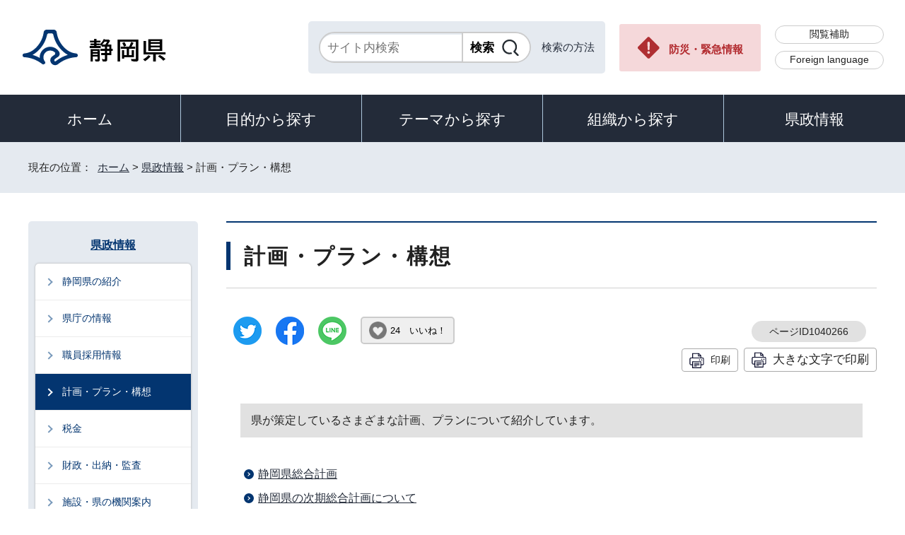

--- FILE ---
content_type: application/javascript
request_url: https://www.pref.shizuoka.jp/_Incapsula_Resource?SWJIYLWA=719d34d31c8e3a6e6fffd425f7e032f3&ns=1&cb=1102587609
body_size: 18775
content:
var _0xc2ef=['\x45\x54\x59\x58','\x65\x78\x58\x44\x72\x4d\x4b\x54\x77\x35\x48\x43\x69\x4d\x4b\x4d\x77\x35\x41\x54\x59\x42\x42\x57\x77\x71\x31\x35\x44\x38\x4f\x4d\x77\x34\x6e\x43\x6e\x63\x4f\x44\x4d\x63\x4f\x61\x77\x37\x42\x4a\x59\x67\x2f\x44\x6b\x41\x3d\x3d','\x47\x38\x4f\x36\x77\x35\x4d\x3d','\x59\x79\x49\x6e\x61\x6a\x35\x6f','\x49\x54\x6f\x38','\x77\x6f\x7a\x43\x6f\x4d\x4b\x57','\x65\x78\x58\x44\x72\x4d\x4b\x54\x77\x35\x48\x43\x69\x4d\x4b\x4d\x77\x35\x41\x54\x59\x42\x41\x3d','\x77\x71\x51\x72\x77\x70\x4d\x3d','\x56\x4d\x4f\x2f\x77\x37\x68\x76\x55\x57\x33\x44\x73\x51\x3d\x3d','\x64\x63\x4f\x32\x77\x37\x4a\x39\x77\x71\x48\x44\x73\x30\x6a\x43\x6f\x63\x4b\x6d','\x77\x34\x6e\x44\x72\x63\x4b\x63\x57\x63\x4b\x45\x77\x6f\x39\x74','\x77\x70\x73\x72\x77\x72\x54\x43\x6f\x4d\x4f\x77\x58\x41\x33\x44\x6c\x77\x3d\x3d','\x55\x52\x66\x44\x6c\x51\x3d\x3d','\x43\x4d\x4b\x30\x77\x37\x58\x43\x72\x63\x4f\x48\x77\x70\x45\x42','\x4a\x38\x4f\x51\x77\x71\x50\x44\x6c\x38\x4b\x79\x77\x37\x4d\x31\x45\x38\x4f\x51','\x5a\x78\x7a\x44\x74\x38\x4b\x54\x77\x34\x7a\x43\x6a\x67\x3d\x3d','\x77\x35\x4c\x43\x73\x56\x63\x3d','\x65\x78\x58\x44\x72\x4d\x4b\x54\x77\x35\x48\x43\x69\x4d\x4b\x4d\x77\x35\x41\x54\x59\x42\x42\x46\x77\x71\x42\x69\x42\x73\x4f\x4b\x77\x35\x50\x44\x6a\x73\x4f\x39\x4c\x73\x4f\x6d\x77\x72\x78\x56\x63\x46\x76\x44\x67\x4d\x4b\x74\x77\x70\x74\x7a\x77\x35\x64\x6d\x77\x70\x38\x5a\x41\x51\x3d\x3d','\x77\x72\x38\x33\x64\x55\x76\x43\x6a\x68\x67\x4f\x77\x71\x50\x43\x76\x51\x3d\x3d','\x4f\x32\x42\x34\x77\x72\x48\x43\x73\x63\x4f\x6f\x56\x38\x4b\x61\x77\x37\x6e\x44\x6d\x63\x4f\x41\x5a\x7a\x64\x64\x4b\x31\x33\x44\x67\x4d\x4f\x63\x50\x38\x4b\x38\x57\x41\x3d\x3d','\x4f\x67\x37\x43\x6f\x67\x3d\x3d','\x77\x6f\x72\x43\x74\x38\x4f\x6b\x77\x34\x34\x38','\x77\x34\x72\x44\x73\x63\x4b\x46\x56\x38\x4b\x5a','\x53\x38\x4f\x35\x4d\x77\x3d\x3d','\x58\x54\x67\x65\x42\x68\x6e\x43\x76\x69\x52\x58\x77\x37\x50\x44\x71\x58\x62\x44\x72\x51\x3d\x3d','\x77\x72\x77\x70\x77\x34\x34\x3d','\x77\x35\x59\x72\x77\x72\x4e\x41\x77\x36\x66\x44\x6a\x52\x6f\x3d','\x77\x6f\x54\x43\x76\x73\x4f\x56\x77\x72\x73\x3d','\x77\x37\x34\x63\x77\x72\x48\x43\x68\x38\x4f\x53\x77\x34\x4c\x43\x6e\x67\x3d\x3d','\x77\x72\x74\x7a\x77\x71\x54\x44\x6d\x4d\x4f\x35\x42\x77\x3d\x3d','\x53\x68\x34\x36','\x56\x4d\x4f\x2f\x77\x37\x68\x76\x55\x57\x33\x44\x6e\x52\x76\x44\x6a\x73\x4b\x61\x5a\x6a\x39\x52\x45\x31\x45\x35\x77\x35\x4c\x44\x71\x57\x70\x50\x4e\x73\x4f\x7a\x4b\x4d\x4f\x31\x77\x34\x4a\x59\x77\x35\x54\x43\x75\x4d\x4f\x55\x77\x70\x58\x44\x6c\x51\x35\x73\x54\x63\x4b\x62\x77\x6f\x6f\x3d','\x77\x70\x48\x43\x71\x63\x4b\x79\x4c\x73\x4b\x6a\x77\x36\x4d\x3d','\x77\x35\x66\x43\x6c\x73\x4f\x32','\x58\x38\x4b\x4c\x4b\x63\x4f\x4b\x4a\x48\x7a\x44\x6e\x32\x56\x4e\x77\x36\x66\x43\x75\x77\x3d\x3d','\x59\x38\x4b\x51\x52\x38\x4f\x54\x77\x34\x5a\x59\x46\x38\x4f\x56','\x51\x6a\x4c\x44\x6d\x67\x3d\x3d','\x48\x4d\x4b\x39\x77\x37\x62\x43\x6f\x38\x4f\x4e\x77\x70\x6f\x6d\x77\x71\x5a\x67\x56\x51\x3d\x3d','\x5a\x78\x66\x44\x73\x7a\x58\x44\x73\x32\x34\x57\x48\x63\x4b\x77','\x57\x38\x4b\x43\x4c\x38\x4f\x5a','\x77\x37\x48\x44\x72\x48\x2f\x43\x76\x55\x46\x6a','\x56\x41\x44\x44\x6f\x38\x4b\x31','\x77\x70\x54\x43\x6e\x73\x4f\x6c\x56\x46\x50\x44\x70\x51\x3d\x3d','\x66\x73\x4f\x65\x62\x4d\x4b\x43\x77\x6f\x58\x44\x71\x73\x4b\x5a','\x77\x37\x6f\x63\x77\x71\x51\x3d','\x77\x70\x62\x44\x6b\x4d\x4b\x58','\x77\x70\x6a\x43\x6f\x31\x41\x3d','\x77\x71\x7a\x43\x75\x4d\x4f\x78','\x77\x37\x41\x72\x77\x6f\x63\x3d','\x5a\x38\x4b\x58\x44\x67\x3d\x3d','\x43\x78\x66\x44\x76\x4d\x4b\x34\x59\x63\x4f\x50\x52\x63\x4f\x30\x77\x71\x67\x38\x56\x4d\x4b\x4f\x77\x72\x4c\x44\x6f\x78\x6b\x55','\x5a\x67\x76\x44\x68\x54\x50\x44\x67\x47\x41\x64\x46\x41\x3d\x3d','\x4a\x73\x4b\x72\x64\x41\x3d\x3d','\x54\x67\x54\x44\x70\x73\x4b\x6f\x61\x30\x78\x52\x77\x34\x62\x44\x6f\x67\x3d\x3d','\x4a\x38\x4f\x72\x77\x37\x48\x43\x67\x4d\x4f\x53\x53\x41\x3d\x3d','\x77\x35\x45\x6b\x77\x71\x46\x4d\x77\x37\x6a\x44\x6f\x77\x6a\x44\x6f\x41\x50\x44\x6a\x6d\x4c\x43\x6a\x63\x4f\x38\x45\x46\x76\x44\x76\x51\x3d\x3d','\x41\x38\x4f\x63\x77\x35\x31\x30\x51\x77\x3d\x3d','\x66\x52\x7a\x44\x74\x38\x4b\x51\x77\x35\x66\x43\x6c\x41\x3d\x3d','\x77\x35\x66\x44\x6f\x4d\x4b\x66\x56\x38\x4b\x4b\x77\x6f\x42\x71\x4f\x38\x4b\x62\x77\x35\x77\x67\x48\x73\x4f\x66\x77\x70\x78\x77\x42\x45\x59\x3d','\x4d\x7a\x38\x4b\x62\x41\x34\x3d','\x77\x36\x54\x44\x76\x57\x33\x43\x6e\x30\x56\x36\x56\x41\x3d\x3d','\x58\x54\x5a\x49\x43\x67\x62\x43\x71\x7a\x56\x57\x77\x37\x58\x43\x72\x6d\x6e\x44\x72\x32\x76\x43\x75\x38\x4b\x37\x42\x33\x64\x4d\x77\x71\x6f\x63\x77\x36\x6a\x43\x74\x44\x4c\x44\x6d\x6b\x62\x43\x6f\x67\x59\x3d','\x57\x63\x4b\x47\x4d\x4d\x4f\x59\x4b\x41\x3d\x3d','\x58\x52\x6a\x43\x6e\x77\x3d\x3d','\x49\x73\x4f\x53\x77\x72\x4c\x44\x6c\x63\x4b\x39\x77\x37\x51\x6f','\x77\x70\x56\x42\x56\x56\x6b\x48\x65\x41\x3d\x3d','\x59\x53\x59\x2f\x5a\x43\x31\x68\x53\x41\x5a\x67\x63\x6a\x50\x43\x67\x7a\x77\x42\x47\x45\x50\x44\x69\x52\x4d\x3d','\x46\x38\x4b\x2f\x77\x6f\x2f\x44\x71\x48\x51\x3d','\x61\x67\x37\x43\x6e\x63\x4f\x70\x41\x73\x4f\x4b\x77\x34\x30\x4e','\x59\x53\x59\x2f\x5a\x43\x31\x68\x53\x41\x5a\x67\x63\x6a\x54\x43\x69\x6a\x38\x52\x44\x45\x58\x44\x6a\x52\x76\x43\x67\x41\x3d\x3d','\x4d\x73\x4f\x72\x77\x71\x35\x30\x77\x37\x63\x3d','\x48\x63\x4b\x68\x55\x41\x34\x37\x77\x72\x76\x44\x67\x48\x4c\x44\x6d\x41\x3d\x3d','\x65\x78\x58\x44\x75\x4d\x4b\x41\x77\x35\x37\x43\x69\x63\x4b\x68\x77\x35\x67\x3d','\x77\x6f\x6e\x43\x71\x38\x4f\x39\x77\x34\x41\x68\x5a\x63\x4b\x62\x77\x36\x58\x43\x69\x48\x30\x6e\x46\x63\x4b\x33\x4d\x4d\x4f\x42\x77\x70\x59\x5a','\x77\x6f\x63\x54\x77\x36\x67\x53\x42\x73\x4b\x31\x4d\x63\x4b\x4b\x41\x7a\x59\x31\x77\x72\x56\x42','\x77\x70\x44\x44\x72\x63\x4b\x57\x77\x35\x54\x43\x6d\x44\x38\x3d','\x77\x72\x30\x38\x63\x30\x58\x43\x67\x51\x55\x31\x77\x70\x54\x43\x6c\x51\x3d\x3d','\x77\x70\x48\x43\x73\x38\x4f\x50\x77\x71\x44\x43\x72\x79\x77\x3d','\x77\x34\x5a\x53\x77\x6f\x44\x44\x6b\x45\x35\x76\x64\x73\x4b\x6a','\x4a\x77\x48\x43\x6b\x63\x4b\x77\x77\x34\x48\x44\x6d\x41\x3d\x3d','\x4d\x63\x4f\x66\x77\x71\x76\x44\x6e\x73\x4b\x45\x77\x37\x49\x36\x47\x4d\x4f\x41\x77\x70\x41\x6c','\x77\x37\x51\x61\x77\x71\x66\x43\x6a\x63\x4f\x48\x77\x36\x67\x3d','\x77\x72\x4a\x75\x77\x71\x50\x44\x6a\x4d\x4f\x35\x48\x41\x3d\x3d','\x77\x35\x2f\x43\x6d\x38\x4f\x53\x77\x37\x73\x62\x77\x36\x55\x3d','\x4e\x58\x66\x44\x6f\x73\x4b\x32\x64\x43\x55\x3d','\x47\x73\x4f\x4e\x77\x35\x52\x7a\x52\x77\x3d\x3d','\x77\x35\x35\x4d\x41\x63\x4f\x55\x77\x70\x44\x44\x72\x67\x3d\x3d','\x64\x52\x4c\x43\x6a\x67\x3d\x3d','\x77\x34\x50\x43\x67\x73\x4f\x56\x77\x36\x77\x4b\x77\x36\x34\x3d','\x63\x67\x5a\x6c\x77\x34\x77\x64\x77\x36\x73\x3d','\x52\x4d\x4f\x34\x77\x36\x39\x46\x61\x31\x30\x3d','\x52\x63\x4f\x6b\x77\x36\x68\x37\x56\x32\x37\x44\x71\x77\x76\x44\x6d\x77\x3d\x3d','\x51\x79\x4a\x59\x42\x51\x6a\x43\x70\x41\x56\x63\x77\x37\x48\x44\x71\x58\x72\x44\x70\x67\x3d\x3d','\x59\x4d\x4b\x64\x51\x4d\x4f\x44\x77\x34\x5a\x43','\x77\x71\x68\x59\x77\x34\x6a\x44\x71\x6a\x66\x43\x76\x67\x44\x43\x6c\x38\x4f\x2b\x77\x37\x37\x43\x72\x67\x3d\x3d','\x77\x70\x4a\x2f\x77\x34\x2f\x44\x73\x43\x54\x43\x70\x51\x3d\x3d','\x51\x4d\x4f\x38\x77\x36\x42\x4a\x54\x58\x66\x44\x72\x52\x50\x44\x6c\x38\x4b\x61\x4d\x6a\x6c\x52','\x4a\x73\x4f\x38\x77\x37\x58\x43\x73\x73\x4f\x54\x54\x7a\x31\x33\x61\x63\x4b\x5a\x77\x36\x6a\x44\x68\x73\x4f\x4f\x77\x70\x76\x43\x70\x73\x4f\x4d\x41\x38\x4f\x2f\x77\x37\x48\x43\x76\x6c\x62\x44\x6a\x38\x4f\x66','\x4e\x63\x4b\x58\x56\x77\x59\x73\x77\x72\x7a\x44\x6e\x32\x4c\x44\x68\x78\x78\x36\x41\x73\x4b\x55\x57\x55\x5a\x39\x51\x53\x7a\x43\x6e\x38\x4f\x4c\x77\x36\x72\x43\x70\x67\x3d\x3d','\x4e\x38\x4f\x47\x77\x71\x37\x44\x67\x63\x4b\x67\x77\x36\x6b\x3d','\x55\x68\x76\x44\x76\x73\x4b\x6a\x59\x73\x4f\x46\x58\x38\x4b\x67\x77\x36\x4d\x56\x61\x73\x4b\x56\x77\x71\x4c\x44\x6f\x41\x6b\x44\x4e\x63\x4f\x65\x77\x72\x76\x44\x72\x6e\x66\x43\x6a\x56\x37\x43\x72\x44\x7a\x44\x6a\x6d\x74\x46\x77\x70\x72\x44\x72\x41\x3d\x3d','\x55\x77\x7a\x44\x74\x4d\x4b\x6c\x65\x38\x4f\x54','\x61\x53\x76\x44\x71\x73\x4b\x7a\x62\x63\x4f\x45\x51\x38\x4b\x39\x77\x72\x73\x76\x52\x38\x4b\x39\x77\x72\x54\x44\x6f\x52\x38\x59\x4c\x4d\x4f\x63\x77\x6f\x48\x44\x75\x6b\x59\x3d','\x44\x73\x4b\x72\x55\x52\x38\x6b\x77\x72\x66\x44\x6d\x47\x50\x43\x68\x47\x64\x51\x49\x73\x4b\x79\x57\x58\x56\x72\x52\x69\x6e\x43\x69\x38\x4f\x44\x77\x36\x37\x43\x70\x38\x4f\x57\x77\x71\x45\x78\x77\x35\x66\x43\x6f\x31\x5a\x38\x4b\x42\x2f\x44\x6d\x45\x6e\x43\x6f\x38\x4b\x44\x77\x6f\x42\x54','\x77\x35\x7a\x44\x75\x63\x4b\x41\x54\x63\x4b\x5a\x77\x70\x49\x3d','\x55\x63\x4f\x65\x77\x35\x56\x69\x65\x56\x34\x41\x57\x53\x49\x4f\x54\x73\x4b\x37\x63\x38\x4b\x31\x77\x34\x56\x71\x77\x37\x49\x6b\x47\x47\x76\x44\x6b\x38\x4b\x33\x48\x77\x44\x43\x6d\x30\x37\x44\x74\x68\x6f\x3d','\x61\x73\x4f\x4a\x63\x4d\x4b\x4b\x77\x70\x54\x44\x74\x73\x4b\x61\x41\x38\x4f\x57\x44\x57\x48\x43\x6b\x63\x4f\x6a\x77\x37\x6a\x43\x6f\x51\x3d\x3d','\x77\x70\x6a\x43\x74\x4d\x4b\x31\x4f\x73\x4b\x6a\x77\x37\x67\x3d','\x56\x38\x4f\x6c\x77\x37\x52\x46\x64\x6b\x46\x79','\x4a\x52\x58\x43\x6c\x38\x4b\x68\x77\x35\x54\x44\x68\x7a\x50\x44\x70\x4d\x4b\x72\x77\x70\x67\x42\x77\x37\x34\x72\x77\x36\x67\x3d','\x58\x73\x4f\x75\x4b\x73\x4f\x67\x4c\x33\x55\x3d','\x77\x6f\x2f\x43\x71\x63\x4b\x74\x50\x4d\x4b\x2b\x77\x37\x6b\x42','\x77\x35\x78\x59\x42\x38\x4f\x46\x77\x6f\x58\x44\x73\x52\x56\x48\x43\x78\x4a\x52\x77\x6f\x78\x46\x77\x70\x45\x3d','\x52\x52\x33\x44\x75\x63\x4b\x79\x65\x46\x34\x3d','\x4c\x58\x74\x37\x77\x72\x66\x43\x75\x73\x4f\x36\x53\x51\x3d\x3d','\x77\x35\x44\x43\x6e\x55\x54\x43\x76\x78\x72\x44\x6e\x47\x42\x4f\x4a\x43\x68\x43','\x4d\x42\x7a\x43\x69\x63\x4b\x32\x77\x35\x7a\x44\x6d\x58\x6a\x43\x76\x73\x4f\x70\x77\x6f\x38\x48\x77\x72\x42\x77','\x4f\x48\x46\x39\x77\x71\x66\x43\x71\x38\x4f\x36','\x57\x63\x4f\x72\x52\x67\x3d\x3d','\x77\x72\x54\x44\x6f\x73\x4b\x46\x77\x6f\x72\x43\x72\x79\x76\x44\x6b\x54\x4e\x71\x77\x70\x30\x41\x77\x37\x6e\x44\x69\x4d\x4b\x66\x77\x70\x66\x43\x69\x32\x72\x44\x6b\x77\x3d\x3d','\x4c\x63\x4b\x2b\x55\x51\x3d\x3d','\x56\x73\x4f\x70\x77\x36\x68\x53\x63\x46\x6b\x79\x62\x78\x64\x5a\x77\x37\x4a\x78\x77\x35\x7a\x44\x76\x63\x4b\x49\x54\x4d\x4b\x72','\x63\x63\x4b\x4b\x65\x73\x4f\x45\x77\x34\x42\x59\x46\x73\x4f\x63','\x77\x35\x66\x44\x6f\x4d\x4b\x66\x56\x38\x4b\x4b\x77\x6f\x42\x71\x4f\x38\x4b\x62\x77\x35\x77\x69\x48\x73\x4f\x61\x77\x70\x46\x39\x43\x46\x42\x62','\x77\x36\x4c\x43\x67\x45\x2f\x43\x6a\x52\x33\x44\x6e\x41\x3d\x3d','\x5a\x73\x4b\x56\x58\x4d\x4f\x7a\x77\x35\x35\x51\x43\x38\x4f\x49','\x77\x72\x6c\x33\x77\x72\x7a\x44\x6c\x73\x4f\x71\x44\x69\x48\x44\x6e\x38\x4b\x72\x50\x7a\x77\x37\x4e\x73\x4b\x4d\x77\x36\x49\x3d','\x77\x35\x6f\x39\x77\x72\x35\x57\x77\x36\x76\x44\x73\x51\x3d\x3d','\x77\x35\x62\x44\x73\x73\x4b\x4b\x54\x73\x4b\x59','\x5a\x52\x6a\x44\x72\x38\x4b\x64\x77\x35\x2f\x43\x68\x38\x4b\x6e\x77\x35\x6f\x5a\x4f\x6b\x35\x61\x77\x71\x4a\x35\x42\x4d\x4f\x41\x77\x34\x6e\x44\x6c\x4d\x4f\x4a\x4b\x51\x3d\x3d','\x42\x4d\x4b\x6d\x77\x6f\x72\x44\x72\x6d\x56\x70','\x55\x44\x68\x51\x44\x51\x54\x43\x71\x54\x56\x51\x77\x36\x6a\x44\x72\x67\x3d\x3d','\x77\x70\x76\x44\x74\x4d\x4b\x4a\x77\x34\x37\x43\x69\x79\x31\x45\x5a\x69\x62\x44\x67\x79\x72\x44\x67\x4d\x4b\x2f\x62\x38\x4b\x69\x77\x71\x4c\x44\x73\x63\x4b\x64\x77\x72\x70\x65\x77\x72\x6f\x4d\x77\x70\x45\x3d','\x77\x71\x58\x44\x72\x38\x4b\x47\x77\x70\x33\x43\x71\x77\x3d\x3d','\x41\x69\x51\x46','\x42\x73\x4b\x6c\x58\x41\x30\x38\x77\x72\x50\x44\x6b\x58\x49\x3d','\x59\x4d\x4b\x46\x4e\x73\x4f\x49\x4c\x6d\x62\x43\x72\x6d\x74\x51\x77\x36\x72\x44\x74\x63\x4f\x63\x47\x45\x31\x64\x56\x38\x4f\x48\x56\x79\x6e\x44\x75\x7a\x6a\x44\x6a\x69\x55\x2f\x5a\x77\x30\x3d','\x77\x37\x50\x44\x72\x48\x48\x43\x70\x45\x45\x3d','\x61\x38\x4b\x51\x52\x4d\x4f\x53\x77\x35\x64\x44\x4f\x51\x3d\x3d','\x77\x72\x6a\x44\x71\x38\x4b\x54\x77\x70\x73\x3d','\x4b\x79\x73\x4c\x65\x77\x34\x4a\x49\x41\x3d\x3d','\x77\x36\x35\x4c\x77\x6f\x62\x44\x6c\x55\x39\x73\x4e\x38\x4b\x68\x77\x71\x54\x44\x67\x73\x4b\x75\x45\x52\x59\x38\x77\x34\x49\x61\x77\x70\x6b\x68\x45\x4d\x4f\x68','\x55\x73\x4f\x79\x77\x36\x46\x39\x58\x51\x3d\x3d','\x77\x72\x6f\x34\x77\x72\x73\x3d','\x62\x68\x4a\x33\x77\x34\x67\x64\x77\x35\x56\x61\x77\x6f\x46\x38\x64\x67\x3d\x3d','\x77\x6f\x50\x43\x6f\x73\x4f\x49\x77\x72\x66\x43\x74\x43\x67\x52\x52\x55\x52\x72\x44\x44\x6a\x44\x70\x51\x73\x63\x47\x38\x4b\x54\x61\x4d\x4f\x79\x43\x4d\x4b\x48','\x77\x34\x2f\x44\x6f\x4d\x4b\x46\x53\x38\x4b\x49','\x77\x6f\x2f\x43\x71\x4d\x4b\x49','\x66\x52\x48\x44\x6f\x69\x4c\x44\x67\x45\x45\x57\x47\x73\x4b\x6a\x65\x57\x59\x3d','\x77\x6f\x4c\x44\x76\x4d\x4b\x52\x77\x34\x50\x43\x67\x7a\x73\x65\x58\x6a\x48\x43\x6a\x77\x48\x44\x72\x63\x4b\x44\x62\x63\x4b\x35\x77\x71\x66\x44\x73\x38\x4b\x4b\x77\x36\x34\x4e\x77\x37\x6f\x4d\x77\x35\x6b\x43\x77\x35\x41\x4b\x51\x73\x4f\x31','\x77\x70\x7a\x43\x69\x63\x4f\x75\x54\x6b\x76\x44\x73\x77\x3d\x3d','\x77\x71\x72\x43\x71\x63\x4b\x2b\x44\x73\x4b\x62\x77\x35\x6b\x42\x53\x79\x63\x32\x4d\x79\x44\x44\x76\x38\x4b\x62\x77\x35\x4c\x44\x6d\x57\x67\x4d\x77\x71\x54\x44\x73\x38\x4f\x31','\x77\x34\x37\x44\x71\x4d\x4b\x48\x57\x73\x4b\x43\x77\x70\x59\x77\x4e\x38\x4b\x47\x77\x70\x77\x79\x47\x73\x4f\x64\x77\x71\x64\x79\x48\x55\x78\x61\x58\x63\x4f\x4f\x48\x73\x4f\x62\x77\x37\x2f\x43\x6e\x73\x4f\x75\x57\x30\x38\x66\x77\x6f\x30\x3d','\x77\x6f\x2f\x43\x6b\x4d\x4f\x72\x53\x46\x6f\x3d','\x77\x70\x62\x44\x75\x73\x4b\x52\x77\x35\x54\x43\x6d\x44\x35\x46\x61\x69\x44\x43\x67\x6a\x51\x3d','\x46\x63\x4b\x78\x77\x72\x44\x44\x71\x57\x4e\x7a\x77\x37\x33\x44\x74\x67\x3d\x3d','\x56\x38\x4b\x44\x56\x73\x4b\x46\x77\x35\x2f\x43\x6f\x73\x4b\x43\x77\x72\x58\x44\x69\x63\x4f\x33\x51\x63\x4f\x5a\x52\x63\x4b\x4e\x77\x70\x31\x66\x4c\x6e\x59\x64\x55\x41\x2f\x44\x69\x53\x2f\x44\x6c\x4d\x4f\x4a\x63\x6e\x52\x4a\x77\x70\x45\x4f\x47\x46\x45\x62\x50\x6d\x49\x45\x77\x35\x44\x44\x76\x6c\x74\x49\x77\x34\x62\x43\x74\x73\x4b\x67\x77\x70\x37\x43\x72\x63\x4f\x75\x42\x73\x4f\x6a\x77\x6f\x73\x68\x5a\x78\x5a\x32\x63\x63\x4b\x55\x49\x38\x4f\x6b\x4f\x51\x76\x43\x76\x38\x4b\x6c\x4e\x73\x4f\x61\x56\x4d\x4b\x30\x4a\x55\x6a\x44\x6a\x4d\x4f\x74\x77\x72\x2f\x44\x6c\x46\x44\x43\x73\x63\x4b\x67\x77\x36\x6e\x43\x75\x73\x4b\x4e\x4d\x4d\x4b\x54\x59\x4d\x4b\x73\x77\x34\x2f\x44\x72\x7a\x63\x3d','\x77\x70\x44\x44\x6e\x73\x4b\x7a','\x77\x37\x44\x44\x6f\x33\x6e\x43\x74\x45\x4a\x2b\x58\x79\x74\x78','\x56\x38\x4f\x6c\x77\x37\x52\x46\x64\x6b\x46\x79\x61\x41\x3d\x3d','\x65\x53\x49\x37\x66\x69\x4e\x76\x55\x68\x6f\x3d','\x4c\x42\x62\x43\x6e\x4d\x4b\x6d','\x4e\x73\x4f\x52\x77\x71\x54\x44\x68\x38\x4b\x35\x77\x37\x38\x31\x41\x73\x4b\x61\x77\x70\x73\x6e\x77\x37\x54\x44\x70\x6d\x6a\x43\x71\x73\x4f\x4a\x77\x72\x7a\x44\x73\x7a\x4e\x48\x4d\x41\x3d\x3d','\x5a\x41\x58\x44\x75\x6a\x4c\x44\x6c\x77\x3d\x3d','\x64\x67\x76\x44\x74\x54\x4c\x44\x6e\x32\x77\x64\x42\x38\x4b\x4a\x66\x6e\x62\x44\x6c\x51\x3d\x3d','\x77\x35\x6f\x7a\x77\x72\x5a\x4a\x77\x72\x48\x44\x74\x68\x50\x44\x6e\x41\x58\x43\x6b\x6e\x33\x43\x68\x73\x4f\x31\x58\x42\x33\x43\x6f\x63\x4f\x54\x49\x6c\x34\x6e\x54\x63\x4b\x4a','\x77\x6f\x46\x6d\x77\x34\x72\x44\x74\x6a\x55\x3d','\x56\x63\x4f\x76\x77\x35\x56\x43\x62\x55\x64\x79\x66\x41\x3d\x3d','\x50\x73\x4f\x62\x77\x71\x6e\x44\x6c\x63\x4b\x67\x77\x37\x49\x3d','\x44\x38\x4b\x2f\x77\x70\x58\x44\x74\x48\x5a\x37\x77\x36\x66\x44\x76\x69\x38\x54\x4a\x4d\x4f\x78\x65\x54\x41\x45\x77\x37\x6c\x39\x66\x67\x50\x43\x75\x43\x4d\x4f\x4c\x68\x63\x3d','\x56\x38\x4f\x68\x77\x36\x70\x44\x65\x67\x3d\x3d','\x4a\x38\x4f\x6c\x77\x71\x78\x76\x77\x37\x66\x44\x72\x41\x37\x43\x74\x4d\x4f\x39\x50\x67\x3d\x3d','\x58\x63\x4b\x54\x4b\x41\x3d\x3d','\x77\x70\x48\x44\x73\x4d\x4b\x4a\x77\x34\x37\x43\x6a\x79\x6c\x6b\x63\x43\x54\x43\x69\x41\x3d\x3d','\x49\x79\x73\x49\x65\x68\x38\x53\x44\x73\x4f\x79','\x45\x73\x4b\x39\x77\x70\x48\x44\x75\x48\x52\x30\x77\x72\x33\x44\x70\x6a\x52\x5a\x4d\x38\x4f\x32','\x77\x6f\x2f\x43\x70\x73\x4f\x6b\x77\x35\x49\x74','\x56\x77\x7a\x44\x74\x4d\x4b\x31\x5a\x41\x3d\x3d','\x66\x43\x51\x37\x61\x43\x39\x75\x45\x67\x46\x33\x4e\x53\x54\x43\x68\x79\x6b\x3d','\x4f\x47\x72\x44\x6f\x73\x4b\x69\x61\x43\x49\x3d','\x46\x73\x4f\x31\x77\x71\x6e\x43\x6d\x6a\x77\x3d','\x51\x63\x4f\x38\x77\x36\x78\x34\x55\x56\x7a\x44\x6c\x42\x76\x44\x68\x4d\x4b\x48\x50\x53\x39\x72\x48\x31\x30\x79','\x52\x4d\x4f\x76\x77\x36\x64\x47\x64\x6e\x46\x35\x59\x77\x78\x44\x77\x36\x68\x31\x77\x35\x72\x44\x75\x4d\x4b\x4b','\x44\x38\x4b\x38\x57\x78\x6b\x39\x77\x71\x45\x3d','\x77\x71\x4d\x66\x77\x34\x73\x65\x45\x73\x4b\x53\x47\x38\x4b\x71\x46\x69\x38\x31\x77\x71\x52\x78\x77\x37\x6a\x43\x74\x63\x4b\x2f\x77\x6f\x6b\x55\x77\x36\x33\x43\x71\x73\x4b\x69\x51\x67\x3d\x3d','\x77\x72\x33\x43\x75\x56\x7a\x43\x6c\x4d\x4f\x79\x77\x35\x6e\x44\x6e\x48\x59\x30\x77\x71\x58\x44\x72\x63\x4f\x2f\x4e\x46\x50\x44\x76\x4d\x4f\x69\x41\x43\x6c\x77','\x47\x45\x62\x44\x6a\x38\x4b\x42\x52\x52\x67\x6f\x77\x6f\x6c\x33\x77\x37\x37\x43\x70\x4d\x4b\x6e','\x77\x70\x76\x44\x74\x4d\x4b\x4a\x77\x34\x37\x43\x69\x79\x31\x45\x5a\x69\x62\x44\x67\x79\x76\x44\x69\x4d\x4b\x38\x62\x63\x4b\x44\x77\x72\x72\x44\x70\x73\x4b\x64\x77\x37\x52\x4e\x77\x37\x45\x71\x77\x35\x67\x4c\x77\x35\x41\x48\x42\x38\x4b\x38\x77\x37\x67\x3d','\x52\x54\x5a\x53\x46\x67\x51\x3d','\x77\x37\x44\x44\x68\x58\x73\x3d','\x48\x73\x4f\x7a\x77\x71\x58\x43\x6a\x77\x48\x44\x75\x32\x58\x44\x71\x6c\x41\x3d','\x77\x72\x6c\x33\x77\x72\x7a\x44\x6c\x73\x4f\x71\x44\x69\x48\x44\x6e\x38\x4b\x72\x50\x79\x4d\x6b\x49\x4d\x4b\x62\x77\x37\x35\x52\x42\x6c\x4a\x44\x62\x38\x4b\x30\x42\x73\x4f\x4d\x56\x38\x4f\x30\x77\x72\x54\x43\x73\x77\x3d\x3d','\x65\x63\x4b\x38\x62\x77\x3d\x3d','\x47\x73\x4b\x6f\x52\x77\x30\x67\x77\x72\x7a\x44\x68\x51\x3d\x3d','\x77\x71\x54\x44\x70\x38\x4b\x45\x77\x6f\x7a\x43\x6f\x54\x44\x43\x71\x7a\x78\x76\x77\x6f\x46\x66\x77\x71\x58\x44\x67\x38\x4b\x6e\x77\x70\x44\x43\x67\x48\x67\x3d','\x77\x71\x4d\x49\x77\x37\x55\x49\x42\x4d\x4b\x6a','\x58\x4d\x4f\x36\x4c\x4d\x4f\x78\x4f\x6d\x6f\x6f\x77\x70\x54\x44\x76\x38\x4b\x62','\x59\x53\x59\x2f\x5a\x43\x31\x68\x53\x41\x5a\x67\x63\x6a\x62\x43\x6e\x44\x67\x48\x50\x30\x76\x44\x6e\x68\x44\x43\x68\x73\x4b\x70\x77\x37\x38\x39\x77\x36\x56\x4c\x77\x34\x6e\x44\x6e\x38\x4b\x4e\x77\x71\x49\x74\x77\x36\x5a\x64\x57\x63\x4f\x71\x77\x37\x4d\x59\x46\x4d\x4f\x39\x77\x6f\x72\x43\x74\x51\x3d\x3d','\x51\x4d\x4f\x59\x77\x6f\x4a\x39\x61\x77\x3d\x3d','\x4a\x38\x4f\x4e\x77\x71\x4c\x44\x67\x4d\x4b\x56\x77\x37\x30\x2b\x47\x4d\x4f\x41\x77\x72\x73\x70\x77\x36\x50\x44\x73\x67\x3d\x3d','\x77\x70\x74\x57\x57\x6c\x41\x58\x59\x77\x3d\x3d','\x77\x70\x76\x43\x67\x38\x4f\x6d\x55\x31\x73\x3d','\x47\x38\x4f\x63\x77\x34\x64\x6f\x51\x56\x34\x48\x55\x6a\x70\x47\x56\x38\x4b\x70\x5a\x63\x4b\x79\x77\x37\x42\x69\x77\x36\x63\x73\x42\x46\x6e\x44\x6b\x63\x4b\x5a\x4d\x6b\x50\x43\x6d\x6c\x72\x44\x75\x79\x74\x7a\x49\x63\x4f\x51\x51\x4d\x4b\x7a\x48\x31\x4a\x53\x56\x63\x4f\x72\x5a\x67\x3d\x3d','\x77\x6f\x48\x43\x75\x4d\x4f\x44\x77\x71\x48\x43\x6d\x6a\x68\x61\x52\x45\x56\x62\x43\x44\x37\x44\x6a\x41\x3d\x3d','\x52\x73\x4f\x68\x77\x36\x78\x6d\x58\x48\x41\x3d','\x77\x37\x74\x51\x77\x6f\x6e\x44\x6e\x30\x51\x3d','\x5a\x52\x6a\x44\x72\x38\x4b\x64\x77\x35\x2f\x43\x68\x38\x4b\x6e\x77\x35\x6f\x5a\x4f\x6c\x68\x47\x77\x71\x6c\x6c\x49\x4d\x4f\x45\x77\x35\x6a\x44\x6b\x38\x4f\x53\x41\x38\x4f\x61\x77\x36\x68\x64\x4c\x52\x6e\x44\x68\x38\x4b\x69\x77\x70\x46\x79\x77\x34\x4a\x55\x77\x34\x4d\x68\x53\x38\x4f\x68\x50\x6a\x54\x44\x72\x73\x4b\x76','\x77\x6f\x39\x46\x56\x30\x73\x57','\x77\x37\x44\x44\x76\x6e\x6a\x43\x6f\x32\x56\x77\x56\x43\x42\x68\x52\x4d\x4b\x6a\x77\x36\x6e\x44\x69\x51\x3d\x3d','\x43\x4d\x4b\x32\x55\x77\x51\x74\x77\x71\x45\x3d','\x49\x41\x76\x43\x6d\x63\x4b\x74\x77\x35\x45\x3d','\x77\x36\x6e\x43\x6d\x56\x44\x43\x6c\x77\x37\x44\x6a\x6e\x46\x4d\x4e\x47\x70\x4c\x47\x73\x4f\x76\x77\x71\x33\x44\x71\x53\x30\x6f\x42\x63\x4f\x43\x77\x72\x2f\x43\x6e\x44\x66\x43\x74\x30\x33\x43\x6b\x63\x4b\x71\x59\x6c\x73\x46\x58\x73\x4f\x54\x77\x6f\x44\x44\x70\x63\x4f\x52\x54\x63\x4b\x79\x52\x38\x4f\x67\x77\x36\x44\x44\x76\x38\x4f\x38\x4d\x57\x50\x44\x74\x30\x6a\x44\x6f\x67\x3d\x3d','\x4e\x4d\x4f\x6d\x77\x72\x64\x6d\x77\x37\x76\x44\x6f\x51\x6b\x3d','\x50\x73\x4f\x7a\x77\x71\x76\x43\x6d\x44\x72\x44\x73\x58\x72\x44\x71\x56\x66\x44\x6f\x73\x4f\x4d\x64\x4d\x4f\x6b\x43\x63\x4b\x5a\x65\x43\x66\x43\x6a\x63\x4f\x7a\x77\x35\x48\x43\x6e\x43\x4d\x79\x57\x69\x73\x3d','\x64\x41\x50\x43\x69\x73\x4f\x30\x41\x38\x4f\x45\x77\x34\x73\x50\x65\x63\x4f\x61\x77\x37\x2f\x43\x73\x73\x4b\x34\x44\x7a\x38\x3d','\x4a\x79\x77\x48\x62\x77\x34\x3d','\x4b\x73\x4f\x72\x77\x72\x52\x6f\x77\x37\x58\x44\x72\x67\x37\x43\x73\x73\x4f\x67\x66\x6d\x6c\x78\x57\x4d\x4f\x4b\x77\x37\x6f\x43\x43\x63\x4b\x74\x77\x37\x56\x76\x77\x6f\x39\x4a\x77\x6f\x5a\x71\x61\x73\x4b\x59\x4a\x4d\x4b\x47\x4c\x67\x30\x3d','\x5a\x78\x66\x44\x73\x7a\x58\x44\x73\x32\x34\x57\x48\x63\x4b\x77\x56\x58\x50\x44\x68\x48\x63\x3d','\x77\x35\x5a\x62\x43\x73\x4f\x4f\x77\x6f\x6a\x44\x75\x41\x3d\x3d','\x77\x70\x50\x43\x72\x63\x4b\x71\x49\x4d\x4b\x77\x77\x36\x6f\x51\x53\x6a\x46\x39\x4e\x44\x72\x44\x74\x4d\x4b\x4f\x77\x35\x44\x44\x6b\x57\x4d\x57\x77\x72\x58\x44\x6a\x38\x4f\x67\x77\x6f\x2f\x44\x6e\x63\x4f\x31\x77\x34\x4d\x39\x44\x38\x4f\x58\x77\x36\x42\x6a\x77\x34\x54\x43\x76\x51\x3d\x3d','\x65\x53\x59\x6c\x65\x43\x38\x3d','\x55\x63\x4f\x67\x77\x36\x68\x36\x65\x57\x54\x44\x70\x78\x44\x44\x67\x73\x4b\x71\x4f\x69\x4a\x65','\x77\x6f\x6c\x49\x57\x6b\x6f\x56\x66\x30\x77\x42','\x64\x47\x77\x61\x4b\x46\x73\x48\x57\x63\x4f\x67\x55\x73\x4b\x39\x48\x6b\x46\x6a\x77\x37\x6f\x59\x66\x73\x4b\x76\x77\x34\x4c\x44\x70\x73\x4f\x6a\x50\x4d\x4b\x65\x77\x35\x6a\x43\x72\x73\x4f\x7a\x43\x55\x76\x43\x74\x67\x3d\x3d','\x77\x34\x68\x45\x42\x4d\x4f\x4f\x77\x70\x41\x3d','\x77\x6f\x6c\x52\x53\x46\x59\x3d','\x51\x42\x58\x44\x73\x63\x4b\x6a\x61\x67\x3d\x3d','\x59\x73\x4f\x51\x77\x35\x38\x3d','\x42\x38\x4f\x61\x77\x70\x73\x3d','\x57\x68\x50\x44\x71\x41\x3d\x3d','\x65\x63\x4f\x4a\x65\x73\x4b\x49\x77\x6f\x58\x44\x6f\x4d\x4b\x73\x51\x63\x4f\x46\x42\x58\x62\x43\x6a\x4d\x4f\x2b','\x77\x72\x35\x37\x77\x71\x30\x3d','\x77\x34\x72\x44\x73\x38\x4b\x4b','\x77\x70\x41\x61\x77\x70\x35\x4c\x77\x37\x7a\x44\x6f\x77\x7a\x44\x76\x41\x54\x43\x6a\x48\x58\x43\x74\x38\x4f\x41\x45\x55\x66\x44\x6f\x4d\x4f\x4b\x4e\x56\x4d\x6c\x42\x73\x4b\x79\x77\x71\x59\x66\x77\x37\x4c\x43\x6e\x30\x68\x79\x48\x63\x4b\x43\x77\x70\x2f\x44\x74\x63\x4b\x77\x58\x77\x3d\x3d','\x77\x36\x76\x43\x6d\x38\x4f\x49\x77\x37\x63\x3d','\x61\x41\x50\x43\x6b\x73\x4f\x35\x43\x38\x4f\x49','\x77\x72\x70\x30\x59\x67\x3d\x3d','\x77\x70\x52\x47\x77\x70\x4d\x3d','\x77\x71\x6e\x43\x68\x4d\x4f\x58','\x77\x70\x45\x33\x77\x37\x67\x4b\x52\x38\x4f\x6e\x51\x73\x4f\x38\x49\x69\x51\x55\x77\x71\x42\x44\x77\x71\x62\x44\x74\x73\x4b\x68\x77\x35\x39\x58\x77\x71\x58\x44\x75\x38\x4b\x6a\x5a\x55\x45\x39\x50\x63\x4b\x44\x61\x31\x63\x32\x77\x72\x64\x36\x77\x35\x63\x61\x47\x73\x4b\x71\x65\x30\x6e\x43\x68\x42\x4e\x61','\x44\x6c\x31\x6c','\x77\x6f\x58\x44\x6f\x4d\x4b\x4d\x77\x34\x38\x3d','\x44\x41\x67\x72','\x4f\x73\x4f\x4d\x77\x6f\x55\x3d','\x62\x6a\x55\x72','\x46\x63\x4f\x69\x4c\x4d\x4f\x41\x4c\x33\x51\x56\x77\x70\x4c\x44\x73\x63\x4f\x41\x55\x41\x3d\x3d','\x77\x6f\x4c\x43\x71\x73\x4f\x4b\x77\x71\x62\x43\x76\x67\x3d\x3d','\x54\x38\x4f\x35\x45\x4d\x4f\x6e\x4b\x57\x38\x53\x77\x70\x73\x3d','\x51\x38\x4f\x30\x77\x36\x6c\x58','\x52\x73\x4f\x6e\x77\x36\x4a\x70','\x4a\x4d\x4b\x4b\x77\x71\x62\x43\x68\x38\x4b\x79\x77\x37\x78\x73\x51\x38\x4b\x48\x77\x70\x77\x73\x77\x71\x44\x43\x6f\x47\x48\x43\x72\x63\x4b\x65\x77\x71\x76\x44\x6e\x32\x35\x43\x59\x73\x4b\x32\x65\x73\x4b\x4e\x65\x31\x66\x44\x67\x73\x4f\x32\x5a\x46\x34\x79\x52\x58\x5a\x54\x77\x6f\x64\x43\x77\x71\x34\x55\x49\x31\x48\x44\x69\x38\x4f\x4d\x77\x34\x2f\x43\x6a\x4d\x4f\x64\x48\x38\x4b\x31\x65\x4d\x4f\x2b\x77\x71\x6f\x71\x59\x63\x4b\x63\x77\x34\x58\x43\x75\x68\x34\x6e\x77\x37\x64\x4c\x77\x37\x74\x74\x58\x73\x4f\x30\x64\x73\x4f\x56','\x54\x63\x4f\x76\x77\x36\x45\x3d','\x77\x72\x72\x43\x6c\x38\x4f\x52','\x77\x70\x52\x31\x77\x34\x50\x44\x6f\x69\x54\x43\x73\x7a\x48\x43\x6c\x73\x4f\x36\x77\x36\x48\x43\x72\x73\x4f\x48\x77\x71\x41\x3d','\x4c\x44\x4d\x42','\x77\x71\x44\x44\x76\x4d\x4b\x4a','\x77\x70\x5a\x31\x77\x34\x51\x3d','\x49\x42\x67\x41\x59\x79\x6c\x68\x54\x42\x70\x6e\x4d\x43\x4c\x43\x73\x41\x38\x51\x44\x55\x50\x44\x6a\x67\x7a\x43\x6b\x63\x4b\x49\x77\x71\x45\x61\x77\x35\x63\x6b\x77\x37\x2f\x44\x74\x4d\x4b\x35\x77\x6f\x34\x49\x77\x71\x68\x73\x47\x73\x4f\x53\x77\x36\x63\x3d','\x77\x72\x48\x44\x75\x73\x4b\x46\x77\x6f\x6b\x3d','\x51\x73\x4b\x43\x4c\x38\x4f\x65\x4c\x48\x58\x44\x70\x51\x3d\x3d','\x47\x63\x4f\x53\x77\x35\x59\x3d','\x77\x6f\x37\x43\x6d\x4d\x4f\x70\x57\x56\x44\x44\x74\x77\x3d\x3d','\x64\x67\x76\x44\x74\x54\x4c\x44\x6e\x32\x77\x64\x42\x77\x3d\x3d','\x57\x38\x4f\x4d\x77\x34\x55\x3d','\x77\x36\x54\x43\x6c\x30\x6a\x43\x6a\x51\x62\x44\x67\x32\x41\x3d','\x4d\x44\x41\x43\x66\x41\x30\x53\x44\x38\x4f\x35\x42\x77\x3d\x3d','\x77\x70\x66\x43\x70\x4d\x4f\x49\x77\x71\x44\x43\x74\x44\x4e\x61','\x44\x63\x4b\x78\x77\x6f\x51\x3d','\x77\x37\x64\x44\x77\x70\x37\x44\x6d\x45\x64\x36\x62\x63\x4b\x68\x77\x71\x4d\x3d','\x77\x72\x62\x44\x6f\x4d\x4b\x4a\x77\x6f\x66\x43\x71\x69\x4c\x44\x6b\x41\x6c\x4b\x77\x71\x31\x53\x77\x71\x6e\x44\x6e\x38\x4b\x63\x77\x70\x62\x43\x6a\x47\x58\x44\x69\x77\x3d\x3d','\x77\x72\x6e\x43\x72\x63\x4b\x6f\x4c\x41\x3d\x3d','\x77\x37\x41\x58\x77\x71\x48\x43\x74\x73\x4f\x44\x77\x36\x44\x43\x6e\x51\x3d\x3d','\x45\x38\x4f\x38\x77\x6f\x54\x44\x74\x73\x4b\x52\x77\x35\x77\x63\x50\x73\x4f\x39\x77\x72\x55\x44\x77\x35\x76\x44\x6e\x6b\x76\x43\x67\x4d\x4f\x33\x77\x70\x6e\x44\x72\x41\x39\x33\x41\x4d\x4b\x45\x53\x4d\x4f\x74\x46\x57\x6e\x44\x67\x63\x4b\x6e\x59\x77\x39\x6e\x51\x43\x49\x4e\x77\x35\x70\x4b\x77\x37\x45\x65\x4b\x77\x7a\x43\x6c\x63\x4b\x4b\x77\x35\x7a\x44\x69\x63\x4b\x59\x44\x63\x4b\x68\x4f\x4d\x4f\x6f\x77\x72\x63\x33\x4b\x4d\x4f\x49\x77\x34\x66\x43\x73\x52\x77\x68\x77\x37\x74\x4f\x77\x71\x31\x73\x56\x73\x4f\x6d\x62\x41\x3d\x3d','\x77\x37\x73\x58\x77\x72\x76\x43\x68\x63\x4f\x65\x77\x36\x55\x3d','\x77\x6f\x42\x58\x77\x34\x6b\x3d','\x77\x6f\x76\x44\x76\x63\x4f\x63\x51\x73\x4f\x65\x77\x70\x30\x76\x4b\x4d\x4f\x65\x77\x6f\x35\x35\x45\x73\x4b\x66\x77\x71\x34\x6e\x46\x52\x63\x3d','\x47\x63\x4b\x30\x58\x67\x4d\x39','\x46\x73\x4f\x56\x77\x35\x42\x7a\x5a\x30\x73\x3d','\x77\x6f\x58\x43\x6a\x63\x4b\x73','\x63\x73\x4f\x73\x77\x71\x4d\x3d','\x53\x38\x4f\x75\x65\x67\x3d\x3d','\x77\x72\x63\x78\x77\x35\x34\x3d','\x52\x4d\x4b\x35\x58\x41\x3d\x3d','\x77\x71\x6e\x43\x75\x46\x50\x43\x67\x73\x4f\x63\x77\x35\x6f\x3d','\x49\x63\x4f\x32\x77\x34\x45\x3d','\x65\x63\x4f\x54\x66\x73\x4b\x62\x77\x72\x44\x44\x73\x51\x3d\x3d','\x77\x35\x64\x6e\x77\x6f\x77\x3d','\x50\x38\x4f\x4c\x77\x37\x41\x3d','\x55\x44\x4a\x6d','\x57\x63\x4f\x67\x4e\x67\x3d\x3d','\x53\x7a\x66\x43\x6d\x51\x3d\x3d','\x77\x37\x70\x4b\x77\x6f\x6e\x44\x67\x32\x46\x76','\x49\x63\x4f\x42\x77\x37\x4d\x3d','\x46\x63\x4f\x66\x77\x71\x63\x3d','\x77\x72\x44\x44\x70\x73\x4b\x4c\x77\x70\x72\x43\x6a\x53\x6a\x44\x6f\x54\x35\x43\x77\x70\x6f\x3d','\x63\x51\x7a\x44\x74\x7a\x58\x44\x73\x57\x59\x58\x46\x73\x4b\x46\x5a\x51\x3d\x3d','\x5a\x73\x4b\x4e\x53\x4d\x4f\x43\x77\x37\x4e\x46','\x77\x72\x6a\x44\x70\x73\x4b\x76','\x4b\x73\x4b\x52\x77\x34\x38\x3d','\x64\x73\x4b\x45\x57\x4d\x4b\x62\x77\x37\x76\x43\x74\x77\x3d\x3d','\x77\x35\x56\x47\x47\x51\x3d\x3d','\x61\x42\x48\x44\x75\x4d\x4b\x47\x77\x37\x6e\x43\x6b\x67\x3d\x3d','\x45\x79\x38\x6f','\x48\x73\x4f\x56\x77\x37\x51\x3d','\x63\x51\x7a\x44\x74\x7a\x58\x44\x73\x33\x30\x3d','\x43\x33\x68\x61','\x77\x70\x78\x76\x77\x36\x4d\x3d','\x42\x38\x4f\x58\x77\x37\x59\x3d','\x65\x69\x54\x44\x6c\x51\x3d\x3d','\x77\x35\x77\x74\x77\x72\x5a\x58\x77\x35\x7a\x44\x72\x52\x6a\x44\x71\x6a\x44\x43\x6c\x41\x3d\x3d','\x77\x72\x51\x61\x77\x35\x73\x3d','\x54\x4d\x4f\x51\x77\x34\x45\x3d','\x77\x36\x31\x67\x77\x71\x63\x3d','\x77\x34\x7a\x43\x6a\x63\x4b\x7a\x51\x51\x2f\x44\x76\x4d\x4f\x37\x55\x63\x4f\x46\x43\x30\x6b\x3d','\x61\x52\x4c\x43\x6b\x4d\x4f\x30\x45\x41\x3d\x3d','\x4d\x32\x44\x44\x70\x4d\x4b\x75\x61\x54\x4d\x3d','\x61\x63\x4f\x4c\x63\x38\x4b\x41\x77\x6f\x55\x3d','\x55\x42\x54\x44\x6c\x41\x3d\x3d','\x42\x73\x4b\x68\x58\x41\x30\x39\x77\x72\x6f\x3d','\x49\x33\x72\x44\x71\x63\x4b\x32\x64\x43\x51\x3d','\x65\x77\x72\x44\x73\x69\x4c\x44\x69\x6b\x59\x56','\x77\x6f\x34\x33\x77\x72\x72\x43\x74\x73\x4f\x71\x54\x77\x3d\x3d','\x51\x67\x44\x44\x72\x77\x3d\x3d','\x77\x36\x37\x43\x6c\x6b\x4c\x43\x6d\x78\x48\x44\x6f\x47\x4d\x3d','\x4b\x54\x73\x49\x66\x68\x38\x54','\x4a\x47\x72\x44\x75\x4d\x4b\x78','\x77\x71\x59\x38\x66\x30\x6e\x43\x6e\x42\x6b\x3d','\x61\x4d\x4f\x2f\x43\x41\x3d\x3d','\x55\x77\x4a\x6b\x77\x36\x67\x58\x77\x37\x49\x3d','\x77\x71\x64\x34\x53\x41\x45\x61\x66\x6c\x30\x4e\x48\x42\x68\x37\x77\x37\x74\x51\x77\x37\x4d\x3d','\x59\x4d\x4f\x79\x77\x37\x52\x58\x5a\x67\x3d\x3d','\x77\x36\x59\x54\x77\x72\x6b\x3d','\x56\x4d\x4b\x65\x53\x38\x4b\x49\x77\x34\x4d\x3d','\x4d\x57\x78\x36\x77\x72\x50\x43\x71\x38\x4f\x68','\x53\x4d\x4f\x32\x77\x36\x4e\x76\x54\x47\x73\x3d','\x66\x63\x4f\x46\x77\x36\x4d\x3d','\x66\x63\x4f\x35\x4a\x77\x3d\x3d','\x55\x38\x4b\x6f\x77\x35\x6b\x75\x41\x4d\x4b\x6d\x64\x47\x7a\x44\x76\x73\x4b\x42\x44\x54\x72\x44\x6f\x78\x4d\x4d\x77\x72\x6a\x44\x72\x4d\x4f\x69\x77\x70\x63\x78\x77\x71\x74\x35\x77\x36\x58\x44\x69\x4d\x4f\x44\x4f\x63\x4f\x42\x4b\x63\x4b\x72\x77\x71\x5a\x65\x58\x30\x73\x54\x77\x71\x67\x53\x77\x35\x56\x76\x77\x72\x76\x44\x6c\x67\x3d\x3d','\x4b\x42\x62\x43\x6b\x63\x4b\x74','\x77\x34\x67\x56\x77\x72\x67\x3d','\x56\x38\x4f\x7a\x4c\x63\x4f\x30\x4c\x32\x34\x3d','\x56\x38\x4b\x55\x63\x41\x3d\x3d','\x77\x70\x70\x4d\x57\x6b\x77\x77\x66\x31\x6f\x4a\x4c\x54\x4d\x3d','\x4d\x63\x4f\x57\x77\x71\x62\x44\x67\x4d\x4b\x58\x77\x37\x55\x2f\x45\x38\x4f\x31\x77\x6f\x73\x3d','\x4c\x77\x6a\x43\x6b\x51\x3d\x3d','\x45\x79\x68\x6a\x4a\x4d\x4b\x64\x77\x71\x6b\x3d','\x77\x71\x4e\x35\x77\x70\x6e\x44\x69\x38\x4f\x2f\x42\x6a\x76\x44\x6c\x77\x3d\x3d','\x77\x36\x44\x44\x6c\x38\x4b\x48','\x49\x73\x4f\x4c\x77\x72\x54\x44\x6d\x67\x3d\x3d','\x4e\x4d\x4b\x68\x77\x36\x55\x3d','\x77\x72\x33\x44\x70\x38\x4b\x65','\x77\x71\x6a\x43\x67\x38\x4f\x73','\x77\x36\x66\x43\x6b\x4d\x4f\x4c','\x66\x4d\x4b\x63\x55\x77\x3d\x3d','\x48\x31\x42\x61','\x77\x37\x62\x43\x76\x4d\x4f\x65','\x77\x70\x6a\x43\x72\x73\x4f\x49\x77\x72\x54\x43\x72\x7a\x63\x3d','\x77\x72\x6e\x43\x70\x56\x44\x43\x67\x38\x4f\x70\x77\x35\x77\x3d','\x77\x35\x58\x43\x6c\x63\x4f\x75\x57\x6c\x72\x44\x73\x38\x4b\x2b\x45\x41\x3d\x3d','\x77\x37\x74\x6c\x77\x37\x63\x3d','\x42\x63\x4f\x53\x77\x34\x45\x3d','\x77\x6f\x44\x43\x76\x4d\x4f\x43','\x48\x63\x4f\x4d\x77\x34\x66\x43\x68\x73\x4f\x53\x56\x69\x52\x35','\x77\x72\x33\x43\x67\x46\x30\x3d','\x77\x34\x58\x43\x6b\x73\x4f\x64\x77\x36\x30\x39\x77\x37\x4c\x44\x67\x38\x4b\x31\x77\x71\x6e\x44\x75\x77\x3d\x3d','\x48\x41\x67\x49','\x77\x6f\x68\x79\x77\x37\x77\x63\x77\x71\x6a\x43\x74\x56\x66\x43\x74\x6b\x62\x44\x6c\x7a\x2f\x44\x6b\x63\x4b\x67\x4c\x52\x76\x44\x75\x63\x4f\x4a\x63\x41\x42\x32\x44\x73\x4f\x57\x77\x35\x70\x74\x77\x6f\x6a\x44\x76\x43\x55\x59\x4b\x63\x4b\x55\x77\x6f\x58\x44\x76\x4d\x4b\x6a\x4d\x38\x4f\x47\x65\x4d\x4f\x67\x77\x35\x31\x4f\x77\x36\x45\x3d','\x77\x72\x4e\x51\x77\x35\x63\x3d','\x47\x38\x4b\x6f\x77\x70\x73\x3d','\x77\x35\x4d\x67\x77\x72\x6c\x43\x77\x36\x76\x44\x71\x67\x3d\x3d','\x77\x70\x66\x44\x72\x38\x4b\x65\x77\x6f\x30\x3d','\x59\x51\x48\x44\x6f\x68\x50\x44\x6d\x32\x51\x57','\x77\x71\x76\x43\x68\x63\x4f\x74','\x77\x37\x35\x48\x77\x70\x7a\x44\x70\x55\x6c\x32\x66\x41\x3d\x3d','\x61\x78\x63\x4e','\x64\x63\x4b\x49\x4b\x77\x3d\x3d','\x77\x37\x46\x35\x64\x46\x62\x43\x6d\x42\x67\x53\x77\x71\x50\x43\x71\x73\x4f\x51','\x77\x36\x4d\x64\x77\x70\x4c\x43\x72\x38\x4f\x2b\x77\x35\x37\x43\x6a\x41\x68\x6b\x77\x36\x55\x50','\x43\x63\x4b\x72\x58\x51\x45\x67\x77\x72\x63\x3d','\x4a\x53\x4a\x36','\x77\x70\x77\x66\x77\x36\x73\x3d','\x59\x38\x4b\x59\x62\x51\x3d\x3d','\x61\x73\x4f\x71\x77\x34\x73\x3d','\x50\x73\x4f\x46\x57\x63\x4f\x52\x77\x34\x5a\x5a\x52\x63\x4b\x55','\x77\x34\x76\x44\x75\x31\x34\x3d','\x77\x34\x6e\x43\x67\x57\x41\x3d','\x77\x34\x50\x43\x6d\x6b\x30\x3d','\x77\x36\x72\x43\x69\x55\x38\x3d','\x41\x73\x4b\x78\x77\x6f\x33\x44\x72\x6d\x56\x6f\x77\x36\x62\x44\x73\x69\x6c\x53\x4e\x51\x3d\x3d','\x4e\x47\x72\x44\x71\x63\x4b\x77\x5a\x7a\x45\x53\x77\x72\x67\x3d','\x77\x34\x58\x43\x6c\x63\x4f\x53\x77\x36\x77\x4b\x77\x36\x2f\x44\x6b\x73\x4b\x7a\x77\x70\x7a\x44\x6f\x47\x59\x3d','\x77\x70\x6b\x6e\x77\x72\x72\x43\x73\x4d\x4f\x35\x57\x67\x58\x44\x67\x41\x3d\x3d','\x42\x4d\x4b\x74\x52\x67\x3d\x3d','\x77\x6f\x33\x43\x76\x4d\x4b\x6b','\x4a\x63\x4b\x2f\x77\x70\x66\x44\x75\x41\x3d\x3d','\x77\x72\x54\x44\x71\x38\x4b\x65\x77\x72\x7a\x43\x70\x79\x72\x44\x6f\x41\x3d\x3d','\x4c\x4d\x4f\x72\x77\x35\x38\x3d','\x77\x70\x54\x43\x68\x73\x4b\x50\x77\x36\x4e\x4f\x77\x36\x48\x43\x6c\x73\x4b\x73\x77\x35\x33\x44\x73\x79\x4c\x44\x75\x4d\x4b\x51','\x52\x51\x54\x44\x73\x63\x4b\x2f\x65\x77\x3d\x3d','\x51\x43\x4a\x63\x45\x42\x58\x43\x75\x41\x3d\x3d','\x47\x63\x4b\x78\x55\x42\x6b\x39\x77\x71\x41\x3d','\x77\x72\x44\x44\x6a\x77\x33\x44\x68\x31\x37\x43\x6d\x43\x34\x61\x63\x58\x4d\x51\x54\x38\x4b\x74\x77\x37\x33\x43\x71\x33\x70\x73\x61\x63\x4f\x4f\x77\x34\x76\x43\x6a\x41\x37\x43\x76\x31\x54\x43\x6c\x4d\x4f\x79\x4e\x45\x31\x6e\x63\x73\x4f\x56\x77\x71\x6a\x44\x71\x4d\x4b\x69\x61\x73\x4b\x45\x53\x63\x4f\x34\x77\x35\x33\x43\x6f\x41\x3d\x3d','\x77\x71\x7a\x44\x76\x4d\x4b\x30','\x77\x35\x58\x44\x70\x4d\x4b\x48\x57\x63\x4b\x5a\x77\x6f\x6b\x3d','\x66\x78\x72\x43\x6c\x63\x4f\x75\x45\x4d\x4f\x57','\x45\x56\x76\x44\x6e\x51\x3d\x3d','\x77\x36\x49\x63\x77\x72\x48\x43\x68\x38\x4f\x4d\x77\x36\x54\x43\x6c\x68\x39\x70','\x66\x67\x48\x44\x75\x43\x44\x44\x68\x6d\x45\x3d','\x45\x33\x4e\x65','\x77\x34\x41\x32\x77\x71\x72\x43\x73\x4d\x4f\x37','\x4a\x4d\x4b\x2b\x65\x41\x3d\x3d','\x4a\x73\x4b\x4b\x77\x72\x59\x3d','\x53\x4d\x4f\x62\x77\x35\x42\x74\x56\x56\x6f\x3d','\x62\x51\x4a\x74\x77\x34\x6f\x62\x77\x36\x6f\x3d','\x77\x70\x33\x44\x74\x4d\x4b\x67','\x77\x37\x67\x52\x77\x6f\x49\x3d','\x48\x4d\x4f\x6d\x77\x36\x64\x61\x62\x45\x73\x3d','\x77\x6f\x73\x6a\x77\x72\x54\x43\x73\x4d\x4f\x37','\x50\x68\x6c\x62','\x77\x6f\x55\x44\x77\x35\x38\x3d','\x77\x71\x62\x44\x6f\x4d\x4b\x4f\x77\x6f\x33\x43\x71\x43\x37\x44\x71\x7a\x35\x6e','\x77\x36\x76\x43\x6e\x55\x6a\x43\x6d\x52\x33\x44\x68\x77\x3d\x3d','\x77\x6f\x38\x61\x61\x41\x3d\x3d','\x43\x57\x52\x32','\x45\x73\x4b\x53\x4d\x73\x4f\x4a\x4b\x48\x54\x44\x71\x57\x35\x51\x77\x37\x63\x3d','\x45\x63\x4f\x4e\x77\x6f\x51\x3d','\x77\x34\x4c\x43\x75\x31\x38\x3d','\x58\x78\x54\x44\x75\x77\x3d\x3d','\x62\x38\x4f\x51\x77\x72\x4c\x44\x6e\x73\x4b\x34','\x65\x63\x4b\x4a\x56\x38\x4b\x4f\x77\x34\x37\x43\x71\x77\x3d\x3d','\x44\x31\x31\x6d','\x77\x70\x51\x6b\x77\x36\x34\x3d','\x77\x35\x4c\x43\x6c\x63\x4f\x76\x77\x36\x73\x4d\x77\x37\x54\x44\x69\x63\x4b\x33','\x77\x71\x6f\x56\x77\x37\x49\x63\x42\x4d\x4b\x34','\x66\x38\x4f\x47\x43\x41\x3d\x3d','\x77\x72\x6a\x44\x72\x6e\x7a\x43\x76\x30\x70\x34\x52\x57\x35\x77\x64\x73\x4b\x6a\x77\x37\x48\x44\x6e\x51\x67\x5a\x77\x37\x6f\x3d','\x77\x72\x7a\x43\x6f\x4d\x4b\x2b','\x46\x53\x73\x75','\x77\x35\x62\x43\x6c\x73\x4f\x4a\x77\x37\x67\x58\x77\x37\x50\x44\x75\x4d\x4b\x31\x77\x70\x44\x44\x75\x33\x48\x44\x71\x73\x4f\x51\x64\x63\x4b\x57\x45\x41\x4d\x3d','\x46\x38\x4f\x76\x77\x72\x6c\x30\x43\x48\x2f\x43\x73\x41\x4c\x43\x68\x77\x3d\x3d','\x52\x63\x4f\x4a\x77\x6f\x4a\x68\x65\x67\x3d\x3d','\x65\x78\x58\x44\x72\x4d\x4b\x54\x77\x35\x48\x43\x69\x4d\x4b\x67','\x77\x70\x6f\x2f\x64\x41\x3d\x3d','\x64\x63\x4b\x56\x51\x67\x3d\x3d','\x77\x36\x6e\x44\x71\x48\x50\x43\x74\x6c\x42\x2f','\x4d\x73\x4f\x32\x77\x71\x6f\x3d','\x77\x35\x62\x43\x6c\x73\x4f\x4a\x77\x37\x67\x58\x77\x37\x50\x44\x75\x4d\x4b\x31\x77\x70\x44\x44\x75\x79\x6e\x44\x71\x73\x4f\x4c\x50\x4d\x4b\x4a\x45\x67\x58\x44\x75\x38\x4b\x48\x77\x37\x72\x44\x6f\x67\x3d\x3d'];(function(_0x3ee21d,_0x1f19e0){var _0x2288eb=function(_0x42aeb6){while(--_0x42aeb6){_0x3ee21d['\x70\x75\x73\x68'](_0x3ee21d['\x73\x68\x69\x66\x74']());}};var _0x1e93f2=function(){var _0xb70926={'\x64\x61\x74\x61':{'\x6b\x65\x79':'\x63\x6f\x6f\x6b\x69\x65','\x76\x61\x6c\x75\x65':'\x74\x69\x6d\x65\x6f\x75\x74'},'\x73\x65\x74\x43\x6f\x6f\x6b\x69\x65':function(_0x42c51b,_0x17775a,_0x4b9f71,_0x3bc73b){_0x3bc73b=_0x3bc73b||{};var _0x562a52=_0x17775a+'\x3d'+_0x4b9f71;var _0x266d3d=0x0;for(var _0x266d3d=0x0,_0x60f8a3=_0x42c51b['\x6c\x65\x6e\x67\x74\x68'];_0x266d3d<_0x60f8a3;_0x266d3d++){var _0x32e031=_0x42c51b[_0x266d3d];_0x562a52+='\x3b\x20'+_0x32e031;var _0x2398d3=_0x42c51b[_0x32e031];_0x42c51b['\x70\x75\x73\x68'](_0x2398d3);_0x60f8a3=_0x42c51b['\x6c\x65\x6e\x67\x74\x68'];if(_0x2398d3!==!![]){_0x562a52+='\x3d'+_0x2398d3;}}_0x3bc73b['\x63\x6f\x6f\x6b\x69\x65']=_0x562a52;},'\x72\x65\x6d\x6f\x76\x65\x43\x6f\x6f\x6b\x69\x65':function(){return'\x64\x65\x76';},'\x67\x65\x74\x43\x6f\x6f\x6b\x69\x65':function(_0x1ce0c9,_0x713bac){_0x1ce0c9=_0x1ce0c9||function(_0x1c1816){return _0x1c1816;};var _0x43f57a=_0x1ce0c9(new RegExp('\x28\x3f\x3a\x5e\x7c\x3b\x20\x29'+_0x713bac['\x72\x65\x70\x6c\x61\x63\x65'](/([.$?*|{}()[]\/+^])/g,'\x24\x31')+'\x3d\x28\x5b\x5e\x3b\x5d\x2a\x29'));var _0x32bd36=function(_0x1bf356,_0x5bd47b){_0x1bf356(++_0x5bd47b);};_0x32bd36(_0x2288eb,_0x1f19e0);return _0x43f57a?decodeURIComponent(_0x43f57a[0x1]):undefined;}};var _0x47f60c=function(){var _0x533dd4=new RegExp('\x5c\x77\x2b\x20\x2a\x5c\x28\x5c\x29\x20\x2a\x7b\x5c\x77\x2b\x20\x2a\x5b\x27\x7c\x22\x5d\x2e\x2b\x5b\x27\x7c\x22\x5d\x3b\x3f\x20\x2a\x7d');return _0x533dd4['\x74\x65\x73\x74'](_0xb70926['\x72\x65\x6d\x6f\x76\x65\x43\x6f\x6f\x6b\x69\x65']['\x74\x6f\x53\x74\x72\x69\x6e\x67']());};_0xb70926['\x75\x70\x64\x61\x74\x65\x43\x6f\x6f\x6b\x69\x65']=_0x47f60c;var _0x5ae8c1='';var _0xbbb906=_0xb70926['\x75\x70\x64\x61\x74\x65\x43\x6f\x6f\x6b\x69\x65']();if(!_0xbbb906){_0xb70926['\x73\x65\x74\x43\x6f\x6f\x6b\x69\x65'](['\x2a'],'\x63\x6f\x75\x6e\x74\x65\x72',0x1);}else if(_0xbbb906){_0x5ae8c1=_0xb70926['\x67\x65\x74\x43\x6f\x6f\x6b\x69\x65'](null,'\x63\x6f\x75\x6e\x74\x65\x72');}else{_0xb70926['\x72\x65\x6d\x6f\x76\x65\x43\x6f\x6f\x6b\x69\x65']();}};_0x1e93f2();}(_0xc2ef,0x105));var _0xfc2e=function(_0x3ee21d,_0x1f19e0){_0x3ee21d=_0x3ee21d-0x0;var _0x2288eb=_0xc2ef[_0x3ee21d];if(_0xfc2e['\x69\x6e\x69\x74\x69\x61\x6c\x69\x7a\x65\x64']===undefined){(function(){var _0x4c04eb=function(){return this;};var _0x1e93f2=_0x4c04eb();var _0xb70926='\x41\x42\x43\x44\x45\x46\x47\x48\x49\x4a\x4b\x4c\x4d\x4e\x4f\x50\x51\x52\x53\x54\x55\x56\x57\x58\x59\x5a\x61\x62\x63\x64\x65\x66\x67\x68\x69\x6a\x6b\x6c\x6d\x6e\x6f\x70\x71\x72\x73\x74\x75\x76\x77\x78\x79\x7a\x30\x31\x32\x33\x34\x35\x36\x37\x38\x39\x2b\x2f\x3d';_0x1e93f2['\x61\x74\x6f\x62']||(_0x1e93f2['\x61\x74\x6f\x62']=function(_0x42c51b){var _0x17775a=String(_0x42c51b)['\x72\x65\x70\x6c\x61\x63\x65'](/=+$/,'');for(var _0x4b9f71=0x0,_0x3bc73b,_0x562a52,_0x23fbbb=0x0,_0x266d3d='';_0x562a52=_0x17775a['\x63\x68\x61\x72\x41\x74'](_0x23fbbb++);~_0x562a52&&(_0x3bc73b=_0x4b9f71%0x4?_0x3bc73b*0x40+_0x562a52:_0x562a52,_0x4b9f71++%0x4)?_0x266d3d+=String['\x66\x72\x6f\x6d\x43\x68\x61\x72\x43\x6f\x64\x65'](0xff&_0x3bc73b>>(-0x2*_0x4b9f71&0x6)):0x0){_0x562a52=_0xb70926['\x69\x6e\x64\x65\x78\x4f\x66'](_0x562a52);}return _0x266d3d;});}());var _0x60f8a3=function(_0x32e031,_0x2398d3){var _0x1ce0c9=[],_0x713bac=0x0,_0x1c1816,_0x43f57a='',_0x32bd36='';_0x32e031=atob(_0x32e031);for(var _0x1bf356=0x0,_0x5bd47b=_0x32e031['\x6c\x65\x6e\x67\x74\x68'];_0x1bf356<_0x5bd47b;_0x1bf356++){_0x32bd36+='\x25'+('\x30\x30'+_0x32e031['\x63\x68\x61\x72\x43\x6f\x64\x65\x41\x74'](_0x1bf356)['\x74\x6f\x53\x74\x72\x69\x6e\x67'](0x10))['\x73\x6c\x69\x63\x65'](-0x2);}_0x32e031=decodeURIComponent(_0x32bd36);for(var _0x47f60c=0x0;_0x47f60c<0x100;_0x47f60c++){_0x1ce0c9[_0x47f60c]=_0x47f60c;}for(_0x47f60c=0x0;_0x47f60c<0x100;_0x47f60c++){_0x713bac=(_0x713bac+_0x1ce0c9[_0x47f60c]+_0x2398d3['\x63\x68\x61\x72\x43\x6f\x64\x65\x41\x74'](_0x47f60c%_0x2398d3['\x6c\x65\x6e\x67\x74\x68']))%0x100;_0x1c1816=_0x1ce0c9[_0x47f60c];_0x1ce0c9[_0x47f60c]=_0x1ce0c9[_0x713bac];_0x1ce0c9[_0x713bac]=_0x1c1816;}_0x47f60c=0x0;_0x713bac=0x0;for(var _0x533dd4=0x0;_0x533dd4<_0x32e031['\x6c\x65\x6e\x67\x74\x68'];_0x533dd4++){_0x47f60c=(_0x47f60c+0x1)%0x100;_0x713bac=(_0x713bac+_0x1ce0c9[_0x47f60c])%0x100;_0x1c1816=_0x1ce0c9[_0x47f60c];_0x1ce0c9[_0x47f60c]=_0x1ce0c9[_0x713bac];_0x1ce0c9[_0x713bac]=_0x1c1816;_0x43f57a+=String['\x66\x72\x6f\x6d\x43\x68\x61\x72\x43\x6f\x64\x65'](_0x32e031['\x63\x68\x61\x72\x43\x6f\x64\x65\x41\x74'](_0x533dd4)^_0x1ce0c9[(_0x1ce0c9[_0x47f60c]+_0x1ce0c9[_0x713bac])%0x100]);}return _0x43f57a;};_0xfc2e['\x72\x63\x34']=_0x60f8a3;_0xfc2e['\x64\x61\x74\x61']={};_0xfc2e['\x69\x6e\x69\x74\x69\x61\x6c\x69\x7a\x65\x64']=!![];}var _0x5ae8c1=_0xfc2e['\x64\x61\x74\x61'][_0x3ee21d];if(_0x5ae8c1===undefined){if(_0xfc2e['\x6f\x6e\x63\x65']===undefined){var _0xbbb906=function(_0x3826bf){this['\x72\x63\x34\x42\x79\x74\x65\x73']=_0x3826bf;this['\x73\x74\x61\x74\x65\x73']=[0x1,0x0,0x0];this['\x6e\x65\x77\x53\x74\x61\x74\x65']=function(){return'\x6e\x65\x77\x53\x74\x61\x74\x65';};this['\x66\x69\x72\x73\x74\x53\x74\x61\x74\x65']='\x5c\x77\x2b\x20\x2a\x5c\x28\x5c\x29\x20\x2a\x7b\x5c\x77\x2b\x20\x2a';this['\x73\x65\x63\x6f\x6e\x64\x53\x74\x61\x74\x65']='\x5b\x27\x7c\x22\x5d\x2e\x2b\x5b\x27\x7c\x22\x5d\x3b\x3f\x20\x2a\x7d';};_0xbbb906['\x70\x72\x6f\x74\x6f\x74\x79\x70\x65']['\x63\x68\x65\x63\x6b\x53\x74\x61\x74\x65']=function(){var _0x7f979f=new RegExp(this['\x66\x69\x72\x73\x74\x53\x74\x61\x74\x65']+this['\x73\x65\x63\x6f\x6e\x64\x53\x74\x61\x74\x65']);return this['\x72\x75\x6e\x53\x74\x61\x74\x65'](_0x7f979f['\x74\x65\x73\x74'](this['\x6e\x65\x77\x53\x74\x61\x74\x65']['\x74\x6f\x53\x74\x72\x69\x6e\x67']())?--this['\x73\x74\x61\x74\x65\x73'][0x1]:--this['\x73\x74\x61\x74\x65\x73'][0x0]);};_0xbbb906['\x70\x72\x6f\x74\x6f\x74\x79\x70\x65']['\x72\x75\x6e\x53\x74\x61\x74\x65']=function(_0x5e37aa){if(!Boolean(~_0x5e37aa)){return _0x5e37aa;}return this['\x67\x65\x74\x53\x74\x61\x74\x65'](this['\x72\x63\x34\x42\x79\x74\x65\x73']);};_0xbbb906['\x70\x72\x6f\x74\x6f\x74\x79\x70\x65']['\x67\x65\x74\x53\x74\x61\x74\x65']=function(_0x458087){for(var _0x12e5c2=0x0,_0x783386=this['\x73\x74\x61\x74\x65\x73']['\x6c\x65\x6e\x67\x74\x68'];_0x12e5c2<_0x783386;_0x12e5c2++){this['\x73\x74\x61\x74\x65\x73']['\x70\x75\x73\x68'](Math['\x72\x6f\x75\x6e\x64'](Math['\x72\x61\x6e\x64\x6f\x6d']()));_0x783386=this['\x73\x74\x61\x74\x65\x73']['\x6c\x65\x6e\x67\x74\x68'];}return _0x458087(this['\x73\x74\x61\x74\x65\x73'][0x0]);};new _0xbbb906(_0xfc2e)['\x63\x68\x65\x63\x6b\x53\x74\x61\x74\x65']();_0xfc2e['\x6f\x6e\x63\x65']=!![];}_0x2288eb=_0xfc2e['\x72\x63\x34'](_0x2288eb,_0x1f19e0);_0xfc2e['\x64\x61\x74\x61'][_0x3ee21d]=_0x2288eb;}else{_0x2288eb=_0x5ae8c1;}return _0x2288eb;};(function(){var _0x4899e8=function(){var _0x3ee21d=!![];return function(_0x1f19e0,_0x2288eb){var _0x42aeb6=_0x3ee21d?function(){if(_0x2288eb){var _0x1d2aca=_0x2288eb['\x61\x70\x70\x6c\x79'](_0x1f19e0,arguments);_0x2288eb=null;return _0x1d2aca;}}:function(){};_0x3ee21d=![];return _0x42aeb6;};}();var _0x4f37ef={'\x77\x50\x6f':function _0x354659(_0x79d59,_0x89ecfd){return _0x79d59<_0x89ecfd;},'\x78\x41\x70':function _0x4e9ba4(_0x98bc6b,_0x23e6be){return _0x98bc6b|_0x23e6be;},'\x44\x55\x4d':function _0x448318(_0x4436c6,_0x614fb0){return _0x4436c6<<_0x614fb0;},'\x51\x55\x65':function _0x1076ee(_0xaba90f,_0x260b0b){return _0xaba90f&_0x260b0b;},'\x71\x41\x42':function _0x29dc60(_0x50c8a1,_0x2cf858){return _0x50c8a1>>_0x2cf858;},'\x63\x65\x59':function _0xbbc8fa(_0x3951bb,_0x173986){return _0x3951bb>>_0x173986;},'\x4e\x45\x64':function _0x2e1f9d(_0x1965b8,_0x406d82){return _0x1965b8|_0x406d82;},'\x4a\x76\x41':function _0x482ac7(_0x161285,_0x400003){return _0x161285<<_0x400003;},'\x62\x76\x75':function _0x247d61(_0xcb430f,_0x53b247){return _0xcb430f>>_0x53b247;},'\x63\x52\x6b':function _0x5b7a02(_0x4019e2,_0x87048c){return _0x4019e2<<_0x87048c;},'\x6b\x68\x45':function _0x3a5f44(_0x54fb18,_0x4bef9c){return _0x54fb18&_0x4bef9c;},'\x52\x49\x4f':function _0x37da78(_0x1eb1c5,_0x5b5b1d){return _0x1eb1c5==_0x5b5b1d;},'\x6e\x72\x71':function _0x4bad93(_0x11a88b,_0x163604){return _0x11a88b>>_0x163604;},'\x56\x71\x4e':function _0x4c5d03(_0xbc6117,_0x2ae597){return _0xbc6117<<_0x2ae597;},'\x72\x6a\x47':function _0x954032(_0x349790,_0x4d47fd){return _0x349790>>_0x4d47fd;},'\x4c\x50\x48':function _0x5b831b(_0x43b304,_0x2637e5){return _0x43b304&_0x2637e5;},'\x6d\x50\x47':function _0x493ae0(_0xa923bf,_0xca160e){return _0xa923bf(_0xca160e);},'\x59\x56\x6e':function _0x1734a9(_0xe1a052){return _0xe1a052();},'\x46\x6f\x64':function _0x11d31f(_0x2398ed,_0x3f21af){return _0x2398ed+_0x3f21af;},'\x42\x78\x49':function _0x3ee920(_0x16fd60,_0x4d1d90){return _0x16fd60+_0x4d1d90;},'\x6d\x71\x69':function _0x6e17e6(_0x29a6e8,_0x3334d3){return _0x29a6e8%_0x3334d3;},'\x4c\x79\x65':function _0x1f9757(_0x479c4d,_0x24617f){return _0x479c4d(_0x24617f);},'\x6e\x69\x74':function _0x3b6b2f(_0xa9c16b,_0x11fa12){return _0xa9c16b(_0x11fa12);},'\x51\x44\x64':function _0x5718f1(_0x4293bf,_0x3afae3){return _0x4293bf+_0x3afae3;},'\x41\x6a\x77':function _0x136afb(_0x527d84,_0x4eee2e){return _0x527d84+_0x4eee2e;},'\x79\x79\x7a':function _0x39b8a9(_0x3e91e1,_0x5d3d35){return _0x3e91e1+_0x5d3d35;},'\x42\x59\x4e':function _0x2b6231(_0x23f124,_0x27bfae,_0x3a6574){return _0x23f124(_0x27bfae,_0x3a6574);},'\x50\x46\x62':function _0x3e60da(_0x367f1b,_0x41ab90){return _0x367f1b-_0x41ab90;},'\x74\x77\x64':function _0x3ec6e9(_0x2d14e7,_0x59706f,_0x3adb13,_0x39cd6a){return _0x2d14e7(_0x59706f,_0x3adb13,_0x39cd6a);},'\x44\x57\x71':function _0x3a6103(_0x1609ee,_0x1b022f){return _0x1609ee<_0x1b022f;},'\x7a\x76\x78':function _0x47551b(_0x307b9c,_0x3187dc){return _0x307b9c<_0x3187dc;},'\x52\x74\x6a':function _0x45e12a(_0x5b6eef,_0x70acb5){return _0x5b6eef+_0x70acb5;},'\x64\x50\x44':function _0x135424(_0x5ab9a3,_0x1893fd){return _0x5ab9a3*_0x1893fd;},'\x5a\x6f\x77':function _0x3cb274(_0x57ca6c,_0x3ce6fd){return _0x57ca6c+_0x3ce6fd;},'\x76\x74\x54':function _0x38ec7e(_0x4e6005,_0x4ff04a){return _0x4e6005+_0x4ff04a;},'\x4e\x79\x46':function _0x173244(_0x572435,_0x27e36d){return _0x572435+_0x27e36d;},'\x4e\x76\x43':function _0x5cb180(_0x4b8c33,_0x22d7c4){return _0x4b8c33!==_0x22d7c4;},'\x44\x62\x6b':function _0x178922(_0x2a5a14,_0x40c4ad){return _0x2a5a14/_0x40c4ad;},'\x70\x70\x78':function _0x5dc876(_0x530e3e,_0x5a9fcc){return _0x530e3e>_0x5a9fcc;},'\x47\x7a\x63':function _0x47dd1d(_0x358fd7,_0x1bfc63){return _0x358fd7==_0x1bfc63;},'\x43\x50\x59':function _0x2d32d6(_0x586546,_0x875c0b){return _0x586546(_0x875c0b);},'\x72\x64\x54':function _0x3c788a(_0x563422,_0x5f3221){return _0x563422==_0x5f3221;},'\x75\x48\x66':function _0x341b07(_0x44c61c,_0x830e6f){return _0x44c61c==_0x830e6f;},'\x6c\x50\x56':function _0x1add51(_0x2231ed,_0x13cd23){return _0x2231ed==_0x13cd23;},'\x7a\x4c\x43':function _0x347ed7(_0x2e44bd,_0x43770e){return _0x2e44bd!==_0x43770e;},'\x50\x75\x50':function _0x4844b3(_0x342d93,_0x25bd06){return _0x342d93<_0x25bd06;},'\x53\x54\x71':function _0x1586fb(_0x107380){return _0x107380();},'\x49\x56\x4d':function _0x1d2fb1(_0x3c05c0,_0x43bbd9){return _0x3c05c0+_0x43bbd9;},'\x61\x72\x62':function _0x372292(_0xc1d64f,_0x29b8ac){return _0xc1d64f+_0x29b8ac;}};var _0x5aa977=this[_0xfc2e('0x0', '\x67\x57\x66\x6c')];var _0x54417b=_0x5aa977[_0xfc2e('0x1', '\x28\x36\x68\x43')];var _0xc336a='';var _0x1aeae4='';if(_0x4f37ef[_0xfc2e('0x2', '\x32\x47\x24\x2a')](typeof _0x5aa977[_0xfc2e('0x3', '\x35\x23\x21\x49')],_0xfc2e('0x4', '\x40\x4b\x54\x42'))){_0xc336a=_0x5aa977[_0xfc2e('0x5', '\x25\x21\x4e\x31')];_0x1aeae4=_0xc336a[_0xfc2e('0x6', '\x25\x6e\x65\x49')];}var _0x3bffae=_0x5aa977[_0xfc2e('0x7', '\x6f\x4b\x26\x68')];var _0x33117d=_0x5aa977[_0xfc2e('0x8', '\x39\x78\x24\x73')];var _0x368e6d=new _0x5aa977[_0xfc2e('0x9', '\x25\x23\x5b\x76')]()[_0xfc2e('0xa', '\x36\x36\x79\x23')]();var _0x2a9630='';function _0x1c8fdf(_0x128cf){var _0x29aa96=_0xfc2e('0xb', '\x59\x37\x4e\x43');var _0x2cbc96,_0x2664b2,_0x25583d;var _0x5ce303,_0x402ba0,_0x5e3353;_0x25583d=_0x128cf[_0xfc2e('0xc', '\x36\x36\x79\x23')];_0x2664b2=0x0;_0x2cbc96='';while(_0x4f37ef[_0xfc2e('0xd', '\x44\x46\x78\x61')](_0x2664b2,_0x25583d)){var _0x1ad5c0=_0xfc2e('0xe', '\x73\x70\x44\x39')[_0xfc2e('0xf', '\x6c\x4d\x57\x30')]('\x7c'),_0x269862=0x0;while(!![]){switch(_0x1ad5c0[_0x269862++]){case'\x30':_0x2cbc96+=_0x29aa96[_0xfc2e('0x10', '\x74\x4c\x47\x5d')](_0x4f37ef[_0xfc2e('0x11', '\x25\x23\x5b\x76')](_0x4f37ef[_0xfc2e('0x12', '\x75\x75\x74\x4a')](_0x4f37ef[_0xfc2e('0x13', '\x36\x67\x31\x21')](_0x5ce303,0x3),0x4),_0x4f37ef[_0xfc2e('0x14', '\x38\x4d\x47\x4c')](_0x4f37ef[_0xfc2e('0x15', '\x48\x21\x52\x75')](_0x402ba0,0xf0),0x4)));continue;case'\x31':if(_0x2664b2==_0x25583d){_0x2cbc96+=_0x29aa96[_0xfc2e('0x16', '\x4e\x75\x75\x44')](_0x4f37ef[_0xfc2e('0x17', '\x36\x5b\x24\x23')](_0x5ce303,0x2));_0x2cbc96+=_0x29aa96[_0xfc2e('0x18', '\x36\x67\x31\x21')](_0x4f37ef[_0xfc2e('0x19', '\x6f\x4b\x26\x68')](_0x4f37ef[_0xfc2e('0x1a', '\x74\x4c\x47\x5d')](_0x4f37ef[_0xfc2e('0x1b', '\x5a\x64\x67\x40')](_0x5ce303,0x3),0x4),_0x4f37ef[_0xfc2e('0x1c', '\x45\x6b\x7a\x28')](_0x4f37ef[_0xfc2e('0x1d', '\x25\x4a\x46\x5a')](_0x402ba0,0xf0),0x4)));_0x2cbc96+=_0x29aa96[_0xfc2e('0x1e', '\x6f\x4b\x26\x68')](_0x4f37ef[_0xfc2e('0x1f', '\x36\x5b\x24\x23')](_0x4f37ef[_0xfc2e('0x20', '\x49\x34\x73\x5b')](_0x402ba0,0xf),0x2));_0x2cbc96+='\x3d';break;}continue;case'\x32':_0x5ce303=_0x4f37ef[_0xfc2e('0x15', '\x48\x21\x52\x75')](_0x128cf[_0xfc2e('0x21', '\x39\x78\x24\x73')](_0x2664b2++),0xff);continue;case'\x33':_0x402ba0=_0x128cf[_0xfc2e('0x22', '\x28\x36\x68\x43')](_0x2664b2++);continue;case'\x34':_0x2cbc96+=_0x29aa96[_0xfc2e('0x23', '\x5a\x4c\x54\x5a')](_0x4f37ef[_0xfc2e('0x24', '\x39\x78\x24\x73')](_0x5e3353,0x3f));continue;case'\x35':if(_0x4f37ef[_0xfc2e('0x25', '\x6c\x58\x31\x78')](_0x2664b2,_0x25583d)){_0x2cbc96+=_0x29aa96[_0xfc2e('0x26', '\x48\x21\x52\x75')](_0x4f37ef[_0xfc2e('0x27', '\x56\x33\x69\x73')](_0x5ce303,0x2));_0x2cbc96+=_0x29aa96[_0xfc2e('0x28', '\x62\x42\x78\x54')](_0x4f37ef[_0xfc2e('0x29', '\x40\x4b\x54\x42')](_0x4f37ef[_0xfc2e('0x2a', '\x74\x4c\x47\x5d')](_0x5ce303,0x3),0x4));_0x2cbc96+='\x3d\x3d';break;}continue;case'\x36':_0x2cbc96+=_0x29aa96[_0xfc2e('0x2b', '\x28\x36\x68\x43')](_0x4f37ef[_0xfc2e('0x2c', '\x35\x79\x4a\x26')](_0x4f37ef[_0xfc2e('0x2d', '\x44\x46\x78\x61')](_0x402ba0,0xf),0x2)|_0x4f37ef[_0xfc2e('0x2e', '\x74\x4c\x47\x5d')](_0x4f37ef[_0xfc2e('0x2f', '\x66\x73\x35\x77')](_0x5e3353,0xc0),0x6));continue;case'\x37':_0x5e3353=_0x128cf[_0xfc2e('0x30', '\x71\x4e\x50\x5a')](_0x2664b2++);continue;case'\x38':_0x2cbc96+=_0x29aa96[_0xfc2e('0x26', '\x48\x21\x52\x75')](_0x4f37ef[_0xfc2e('0x31', '\x38\x4d\x47\x4c')](_0x5ce303,0x2));continue;}break;}}return _0x2cbc96;}function _0x3aa1dd(_0x5751ec){var _0x239708=_0x4899e8(this,function(){var _0x3ee21d=function(){return'\x64\x65\x76';},_0x1f19e0=function(){return'\x77\x69\x6e\x64\x6f\x77';};var _0x3f3174=function(){var _0x4c04eb=new RegExp('\x5c\x77\x2b\x20\x2a\x5c\x28\x5c\x29\x20\x2a\x7b\x5c\x77\x2b\x20\x2a\x5b\x27\x7c\x22\x5d\x2e\x2b\x5b\x27\x7c\x22\x5d\x3b\x3f\x20\x2a\x7d');return!_0x4c04eb['\x74\x65\x73\x74'](_0x3ee21d['\x74\x6f\x53\x74\x72\x69\x6e\x67']());};var _0x1e93f2=function(){var _0xb70926=new RegExp('\x28\x5c\x5c\x5b\x78\x7c\x75\x5d\x28\x5c\x77\x29\x7b\x32\x2c\x34\x7d\x29\x2b');return _0xb70926['\x74\x65\x73\x74'](_0x1f19e0['\x74\x6f\x53\x74\x72\x69\x6e\x67']());};var _0x42c51b=function(_0x17775a){var _0x4b9f71=~-0x1>>0x1+0xff%0x0;if(_0x17775a['\x69\x6e\x64\x65\x78\x4f\x66']('\x69'===_0x4b9f71)){_0x3bc73b(_0x17775a);}};var _0x3bc73b=function(_0x562a52){var _0x23fbbb=~-0x4>>0x1+0xff%0x0;if(_0x562a52['\x69\x6e\x64\x65\x78\x4f\x66']((!![]+'')[0x3])!==_0x23fbbb){_0x42c51b(_0x562a52);}};if(!_0x3f3174()){if(!_0x1e93f2()){_0x42c51b('\x69\x6e\x64\u0435\x78\x4f\x66');}else{_0x42c51b('\x69\x6e\x64\x65\x78\x4f\x66');}}else{_0x42c51b('\x69\x6e\x64\u0435\x78\x4f\x66');}});_0x239708();var _0x38fea7={'\x74\x42\x4f':function _0x2c2cd0(_0x334355,_0xffe6f5){return _0x4f37ef[_0xfc2e('0x32', '\x32\x47\x24\x2a')](_0x334355,_0xffe6f5);}};return function(_0x1334df){_0x2a9630+=_0x1334df;return _0x38fea7[_0xfc2e('0x33', '\x6f\x4b\x26\x68')](_0x5751ec,_0x1334df);};}function _0x9790a8(){var _0x9760f5={'\x42\x70\x42':function _0xa9e3d9(_0x4793f2,_0x2cb7bf){return _0x4793f2<_0x2cb7bf;},'\x50\x64\x79':function _0x2d8b8f(_0xa5b4a,_0x5e772b){return _0xa5b4a+_0x5e772b;},'\x53\x69\x4b':function _0x27958d(_0x340cce){return _0x340cce();}};var _0x274fc8=_0xfc2e('0x34', '\x67\x57\x66\x6c')[_0xfc2e('0x35', '\x25\x4a\x46\x5a')]('\x7c'),_0x2e5101=0x0;while(!![]){switch(_0x274fc8[_0x2e5101++]){case'\x30':var _0x590d54=_0x54417b[_0xfc2e('0x36', '\x67\x6c\x65\x63')][_0xfc2e('0x37', '\x36\x67\x31\x21')]('\x3b');continue;case'\x31':for(var _0x30168=0x0;_0x9760f5[_0xfc2e('0x38', '\x28\x36\x68\x43')](_0x30168,_0x590d54[_0xfc2e('0x39', '\x6c\x4d\x57\x30')]);_0x30168++){var _0x2afadc=_0x590d54[_0x30168][_0xfc2e('0x3a', '\x67\x6c\x65\x63')](0x0,_0x590d54[_0x30168][_0xfc2e('0x3b', '\x28\x36\x68\x43')]('\x3d'));var _0x11821d=_0x590d54[_0x30168][_0xfc2e('0x3c', '\x72\x63\x52\x39')](_0x9760f5[_0xfc2e('0x3d', '\x28\x36\x68\x43')](_0x590d54[_0x30168][_0xfc2e('0x3e', '\x35\x23\x21\x49')]('\x3d'),0x1),_0x590d54[_0x30168][_0xfc2e('0x3f', '\x40\x4b\x54\x42')]);if(_0x71b0aa[_0xfc2e('0x40', '\x67\x6c\x65\x63')](_0x2afadc)){_0x67b29d[_0x67b29d[_0xfc2e('0x41', '\x72\x59\x4e\x77')]]=_0x11821d;}}continue;case'\x32':_0x9760f5[_0xfc2e('0x42', '\x45\x6b\x7a\x28')](_0x358ff7);continue;case'\x33':return _0x67b29d;continue;case'\x34':var _0x71b0aa=new _0x5aa977[_0xfc2e('0x43', '\x5a\x64\x67\x40')](_0xfc2e('0x44', '\x26\x5a\x75\x56'));continue;case'\x35':var _0x67b29d=new _0x5aa977[_0xfc2e('0x45', '\x32\x47\x24\x2a')]();continue;}break;}}function _0x506799(_0x42c31d){var _0x45f145;var _0x37397f=_0x4f37ef[_0xfc2e('0x46', '\x71\x4e\x50\x5a')](_0x9790a8);var _0x8cfb73=new _0x5aa977[_0xfc2e('0x47', '\x48\x21\x52\x75')](_0x37397f[_0xfc2e('0x48', '\x35\x79\x4a\x26')]);for(var _0x2da528=0x0;_0x2da528<_0x37397f[_0xfc2e('0x49', '\x65\x5b\x49\x6e')];_0x2da528++){_0x8cfb73[_0x2da528]=_0x5ceb49(_0x42c31d+_0x37397f[_0x2da528]);}_0x4f37ef[_0xfc2e('0x4a', '\x65\x5b\x49\x6e')](_0x358ff7);var _0xc98779='\x11\x96\xb1\xa5\x5d\x47\x70\x06';var _0x9c7fc4='';var _0x7ae217='';for (var _0xd88b55=0x0;_0xd88b55<0x4;_0xd88b55++){_0x9c7fc4+=_0xc98779[_0xd88b55];}for (var _0x9c8782=0x4;_0x9c8782<_0xc98779['\x6c\x65\x6e\x67\x74\x68'];_0x9c8782++){_0x7ae217+=_0xc98779[_0x9c8782];}var _0x528b8b=_0xfc2e('0x4c', '\xe7\xd4\x5d\x40\xa6\x42\x65\x00');var _0x354a96=_0x8cfb73[_0xfc2e('0x4d', '\x59\x36\x42\x31')]();var _0x2a02f7='';for(var _0x2da528=0x0;_0x4f37ef[_0xfc2e('0x4e', '\x71\x4e\x50\x5a')](_0x2da528,_0x528b8b[_0xfc2e('0x4f', '\x45\x6b\x7a\x28')]);_0x2da528++){_0x2a02f7+=_0x4f37ef[_0xfc2e('0x50', '\x48\x21\x52\x75')](_0x528b8b[_0xfc2e('0x51', '\x26\x5a\x75\x56')](_0x2da528),_0x354a96[_0xfc2e('0x52', '\x59\x37\x4e\x43')](_0x4f37ef[_0xfc2e('0x53', '\x59\x36\x42\x31')](_0x2da528,_0x354a96[_0xfc2e('0x54', '\x5e\x47\x4a\x44')])))[_0xfc2e('0x55', '\x66\x28\x76\x38')](0x10);}_0x4f37ef[_0xfc2e('0x56', '\x73\x70\x44\x39')](_0x358ff7);_0xc2ef[_0xfc2e('0x57', '\x59\x37\x4e\x43')](_0x4f37ef[_0xfc2e('0x58', '\x6c\x58\x31\x78')](btoa,_0x42c31d));_0x45f145=_0x4f37ef[_0xfc2e('0x59', '\x39\x78\x24\x73')](btoa,_0x4f37ef[_0xfc2e('0x5a', '\x4a\x41\x2a\x72')](_0x4f37ef[_0xfc2e('0x5b', '\x35\x32\x39\x28')](_0x4f37ef[_0xfc2e('0x5c', '\x5a\x4c\x54\x5a')](_0x4f37ef[_0xfc2e('0x5d', '\x35\x79\x4a\x26')](_0xfc2e,_0x4f37ef[_0xfc2e('0x5e', '\x35\x32\x39\x28')](_0xc2ef[_0xfc2e('0x5f', '\x25\x21\x4e\x31')],0x1),_0x528b8b[_0xfc2e('0x60', '\x4e\x75\x75\x44')](0x0,0x5)),_0xfc2e('0x61', '\x67\x57\x66\x6c')),_0x354a96),_0xfc2e('0x62', '\x66\x28\x76\x38'))+_0x2a02f7);_0xc2ef[_0xfc2e('0x63', '\x74\x4c\x47\x5d')]();_0x4f37ef[_0xfc2e('0x64', '\x25\x21\x4e\x31')](_0x20acb3,_0xfc2e('0x65', '\x36\x5b\x24\x23'),_0x45f145,0x14);}function _0x5ceb49(_0x508564){var _0xb76ec2=0x0;for(var _0x1de6ae=0x0;_0x4f37ef[_0xfc2e('0x66', '\x4e\x75\x75\x44')](_0x1de6ae,_0x508564[_0xfc2e('0x39', '\x6c\x4d\x57\x30')]);_0x1de6ae++){_0xb76ec2+=_0x508564[_0xfc2e('0x67', '\x35\x32\x39\x28')](_0x1de6ae);}_0x4f37ef[_0xfc2e('0x68', '\x40\x4b\x54\x42')](_0x358ff7);return _0xb76ec2;}function _0x20acb3(_0xc50a81,_0x5cb24f,_0x1d5ad8){var _0x46e52c='';var _0x3189e0=_0xfc2e('0x69', '\x71\x4e\x50\x5a');var _0x47fadb='';var _0x2f8bb8='';for(var _0x261bb0=0x0;_0x4f37ef[_0xfc2e('0x6a', '\x44\x46\x78\x61')](_0x261bb0,0x4);_0x261bb0++){_0x47fadb+=_0x3189e0[_0x261bb0];}for(var _0x3e90ce=0x4;_0x4f37ef[_0xfc2e('0x6b', '\x25\x6e\x65\x49')](_0x3e90ce,_0x3189e0[_0xfc2e('0x6c', '\x71\x4e\x50\x5a')]);_0x3e90ce++){_0x2f8bb8+=_0x3189e0[_0x3e90ce];}if(_0x1d5ad8){var _0x558321=new _0x5aa977[_0xfc2e('0x6d', '\x39\x78\x24\x73')]();_0x558321[_0xfc2e('0x6e', '\x28\x36\x68\x43')](_0x4f37ef[_0xfc2e('0x6f', '\x67\x57\x66\x6c')](_0x558321[_0xfc2e('0x70', '\x6f\x4b\x26\x68')](),_0x4f37ef[_0xfc2e('0x71', '\x4a\x4e\x78\x50')](_0x1d5ad8,0x3e8)));var _0x46e52c=_0x4f37ef[_0xfc2e('0x72', '\x29\x46\x79\x4f')](_0xfc2e('0x73', '\x72\x59\x4e\x77'),_0x558321[_0xfc2e('0x74', '\x36\x36\x79\x23')]());}_0x54417b[_0xfc2e('0x75', '\x6c\x4d\x57\x30')]=_0x4f37ef[_0xfc2e('0x76', '\x5e\x47\x4a\x44')](_0x4f37ef[_0xfc2e('0x77', '\x38\x4d\x47\x4c')](_0x4f37ef[_0xfc2e('0x78', '\x48\x21\x52\x75')](_0x4f37ef[_0xfc2e('0x79', '\x65\x5b\x49\x6e')](_0xc50a81,'\x3d'),_0x5cb24f),_0x46e52c),_0xfc2e('0x7a', '\x5a\x4c\x54\x5a'));}function _0x39aee1(){function _0x3f3716(_0x1b6d52){if(_0x4f37ef[_0xfc2e('0x7b', '\x28\x39\x34\x25')](_0x4f37ef[_0xfc2e('0x7c', '\x35\x23\x21\x49')]('',_0x4f37ef[_0xfc2e('0x7d', '\x35\x23\x21\x49')](_0x1b6d52,_0x1b6d52))[_0xfc2e('0x41', '\x72\x59\x4e\x77')],0x1)||_0x4f37ef[_0xfc2e('0x7e', '\x35\x23\x21\x49')](_0x1b6d52,0x14)===0x0){(function(){}[_0xfc2e('0x7f', '\x25\x6e\x65\x49')](_0xfc2e('0x80', '\x67\x6c\x65\x63'))());}else{(function(){}[_0xfc2e('0x81', '\x35\x32\x39\x28')](_0xfc2e('0x82', '\x72\x63\x52\x39'))());}return _0x4f37ef[_0xfc2e('0x83', '\x6c\x4d\x57\x30')](_0x3f3716,++_0x1b6d52);}try{return _0x3f3716(0x0);}catch(_0x3e2f18){}};function _0x358ff7(){if(_0x4f37ef[_0xfc2e('0x84', '\x25\x23\x5b\x76')](new _0x5aa977[_0xfc2e('0x85', '\x25\x6e\x65\x49')]()[_0xfc2e('0x86', '\x39\x78\x24\x73')]()-_0x368e6d,0x1f4)){_0x4f37ef[_0xfc2e('0x87', '\x74\x4c\x47\x5d')](_0x39aee1);}}function _0x46c6a(_0x59a819){var _0x5608eb={'\x59\x69\x4b':function _0x5246b6(_0x9ec49f,_0x30a2a7){return _0x9ec49f<_0x30a2a7;},'\x41\x54\x56':function _0x3f8a43(_0xde8e16){return _0xde8e16();},'\x4e\x7a\x4a':function _0x37812d(_0x2aada7,_0x4f2202){return _0x2aada7(_0x4f2202);},'\x47\x54\x55':function _0x3b1c6a(_0x5f4656,_0x2aa4e5){return _0x5f4656+_0x2aa4e5;},'\x43\x73\x43':function _0x801e5d(_0x5e2150,_0x5e1981){return _0x5e2150===_0x5e1981;},'\x45\x43\x79':function _0x118d90(_0x3b56e0,_0x189a9d){return _0x3b56e0(_0x189a9d);},'\x54\x6d\x62':function _0x37fafe(_0x7be892,_0x58c040){return _0x7be892+_0x58c040;},'\x52\x54\x72':function _0xfd08b(_0x42682b,_0xc4cc21){return _0x42682b+_0xc4cc21;},'\x44\x50\x4b':function _0x17e579(_0x24a0c9,_0x20bc37){return _0x24a0c9(_0x20bc37);},'\x41\x6c\x62':function _0x4a9ac1(_0x4dc35c,_0x54db28){return _0x4dc35c(_0x54db28);},'\x50\x75\x48':function _0x1e02d8(_0x3014f8,_0x1e17ac){return _0x3014f8+_0x1e17ac;},'\x50\x66\x65':function _0x248f8e(_0x32730d,_0x303597){return _0x32730d==_0x303597;},'\x70\x70\x6b':function _0x58032e(_0x1aa16b,_0x18372a){return _0x1aa16b==_0x18372a;},'\x54\x68\x71':function _0xb6e60e(_0x1322fe,_0x5c40e1){return _0x1322fe(_0x5c40e1);},'\x64\x64\x5a':function _0x1033c5(_0x36096b,_0x400754){return _0x36096b(_0x400754);},'\x71\x6c\x4a':function _0x466584(_0x227cde,_0x4f9fe0){return _0x227cde+_0x4f9fe0;},'\x55\x49\x71':function _0x26197a(_0x4cb0d0,_0x7379c9){return _0x4cb0d0(_0x7379c9);},'\x78\x77\x5a':function _0x5a069e(_0x5ef9cb,_0x3927c9){return _0x5ef9cb>_0x3927c9;},'\x7a\x59\x52':function _0xd1c8d7(_0x2ae7ea,_0x4e35b7){return _0x2ae7ea<_0x4e35b7;},'\x45\x59\x73':function _0x39659e(_0x72296,_0x59bf10){return _0x72296(_0x59bf10);},'\x49\x4b\x43':function _0x5d01ad(_0x551b75,_0x28ab56){return _0x551b75===_0x28ab56;},'\x63\x45\x68':function _0x231f74(_0x1ba7f2,_0x2bf801){return _0x1ba7f2+_0x2bf801;},'\x52\x73\x62':function _0x4cea28(_0x2b68be,_0x31d00d){return _0x2b68be+_0x31d00d;},'\x55\x49\x76':function _0x3ddf85(_0x5038dc,_0x2c4f9d){return _0x5038dc(_0x2c4f9d);},'\x4f\x6e\x50':function _0x21e9c1(_0x4031a1,_0x3e636c){return _0x4031a1+_0x3e636c;},'\x48\x70\x52':function _0x47955f(_0x296fa9,_0x1a2bca){return _0x296fa9+_0x1a2bca;},'\x4c\x6f\x46':function _0x15e3fe(_0x3d33be){return _0x3d33be();}};var _0xf09985=_0xfc2e('0x88', '\x35\x32\x39\x28')[_0xfc2e('0x89', '\x66\x73\x35\x77')]('\x7c'),_0x1a6a22=0x0;while(!![]){switch(_0xf09985[_0x1a6a22++]){case'\x30':var _0x3bbbe9=_0x326ced[_0xfc2e('0x8a', '\x28\x6b\x67\x6f')](0x0,0x4);continue;case'\x31':var _0x31b060=_0x326ced[_0xfc2e('0x8b', '\x6c\x4d\x57\x30')](0x4);continue;case'\x32':var _0x5b3990='';continue;case'\x33':var _0x326ced=_0xfc2e('0x8c', '\x35\x23\x21\x49');continue;case'\x34':return _0x2fc28b[_0xfc2e('0x4d', '\x59\x36\x42\x31')]();continue;case'\x35':var _0x2fc28b=new Array();continue;case'\x36':for(var _0x2a2c75=0x0;_0x5608eb[_0xfc2e('0x8d', '\x61\x29\x37\x63')](_0x2a2c75,_0x59a819[_0xfc2e('0x8e', '\x73\x70\x44\x39')]);_0x2a2c75++){var _0x45b976=_0x59a819[_0x2a2c75][0x0];var _0x136e74=_0x59a819[_0x2a2c75][0x2];switch(_0x59a819[_0x2a2c75][0x1]){case _0xfc2e('0x8f', '\x25\x4a\x46\x5a'):try{if(typeof _0x5608eb[_0xfc2e('0x90', '\x67\x6c\x65\x63')](_0x136e74)!==_0xfc2e('0x91', '\x36\x36\x79\x23')){_0x2fc28b[_0x2fc28b[_0xfc2e('0x92', '\x28\x36\x68\x43')]]=_0x5608eb[_0xfc2e('0x93', '\x35\x79\x4a\x26')](_0x33117d,_0x45b976+_0xfc2e('0x94', '\x72\x63\x52\x39'));}else{_0x2fc28b[_0x2fc28b[_0xfc2e('0x39', '\x6c\x4d\x57\x30')]]=_0x5608eb[_0xfc2e('0x95', '\x6c\x4d\x57\x30')](_0x33117d,_0x5608eb[_0xfc2e('0x96', '\x25\x6e\x65\x49')](_0x45b976,_0xfc2e('0x97', '\x74\x4c\x47\x5d')));}}catch(_0x254b48){_0x2fc28b[_0x2fc28b[_0xfc2e('0x98', '\x5a\x64\x67\x40')]]=_0x5608eb[_0xfc2e('0x99', '\x39\x78\x24\x73')](_0x33117d,_0x5608eb[_0xfc2e('0x9a', '\x71\x4e\x50\x5a')](_0x45b976,_0xfc2e('0x9b', '\x32\x47\x24\x2a')));}break;case _0xfc2e('0x9c', '\x72\x63\x52\x39'):try{try{_0x5b3990=_0x5608eb[_0xfc2e('0x9d', '\x5e\x47\x4a\x44')](_0x136e74);if(_0x5608eb[_0xfc2e('0x9e', '\x38\x4d\x47\x4c')](typeof _0x5b3990,_0xfc2e('0x9f', '\x39\x78\x24\x73'))){_0x2fc28b[_0x2fc28b[_0xfc2e('0xa0', '\x35\x23\x21\x49')]]=_0x5608eb[_0xfc2e('0xa1', '\x72\x59\x4e\x77')](_0x33117d,_0x5608eb[_0xfc2e('0xa2', '\x35\x79\x4a\x26')](_0x45b976,_0xfc2e('0xa3', '\x29\x46\x79\x4f')));}else if(_0x5608eb[_0xfc2e('0xa4', '\x59\x37\x4e\x43')](_0x5b3990,null)){_0x2fc28b[_0x2fc28b[_0xfc2e('0x3f', '\x40\x4b\x54\x42')]]=_0x5608eb[_0xfc2e('0xa5', '\x35\x23\x21\x49')](_0x33117d,_0x5608eb[_0xfc2e('0xa6', '\x62\x42\x78\x54')](_0x45b976,_0xfc2e('0xa7', '\x59\x37\x4e\x43')));}else{_0x2fc28b[_0x2fc28b[_0xfc2e('0xa8', '\x48\x21\x52\x75')]]=_0x5608eb[_0xfc2e('0xa5', '\x35\x23\x21\x49')](_0x33117d,_0x5608eb[_0xfc2e('0xa9', '\x35\x79\x4a\x26')](_0x5608eb[_0xfc2e('0xaa', '\x38\x4d\x47\x4c')](_0x45b976,'\x3d'),_0x5b3990[_0xfc2e('0xab', '\x35\x32\x39\x28')]()));}}catch(_0x160040){_0x2fc28b[_0x2fc28b[_0xfc2e('0xac', '\x38\x4d\x47\x4c')]]=_0x5608eb[_0xfc2e('0xad', '\x45\x6b\x7a\x28')](_0x33117d,_0x45b976+_0xfc2e('0xae', '\x28\x39\x34\x25'));break;}break;}catch(_0x5d081d){_0x2fc28b[_0x2fc28b[_0xfc2e('0x4f', '\x45\x6b\x7a\x28')]]=_0x5608eb[_0xfc2e('0xaf', '\x25\x23\x5b\x76')](_0x33117d,_0x5608eb[_0xfc2e('0xb0', '\x40\x4b\x54\x42')](_0x45b976,'\x3d')+_0x5d081d);}break;case _0xfc2e('0xb1', '\x35\x32\x39\x28'):try{var _0x45f41c=_0xfc2e('0xb2', '\x65\x5b\x49\x6e')[_0xfc2e('0xb3', '\x75\x75\x74\x4a')]('\x7c'),_0x3b5586=0x0;while(!![]){switch(_0x45f41c[_0x3b5586++]){case'\x30':try{var _0x3562a4=_0x3bffae[_0xfc2e('0xb4', '\x62\x42\x78\x54')][_0xfc2e('0x54', '\x5e\x47\x4a\x44')];if(_0x5608eb[_0xfc2e('0xb5', '\x72\x59\x4e\x77')](_0x3562a4,0x0)||_0x5608eb[_0xfc2e('0xb6', '\x5a\x4c\x54\x5a')](_0x3562a4,null)){_0x2fc28b[_0x2fc28b[_0xfc2e('0xb7', '\x28\x39\x34\x25')]]=_0x5608eb[_0xfc2e('0xb8', '\x34\x67\x5b\x48')](_0x33117d,_0xfc2e('0xb9', '\x35\x32\x39\x28'));break;}}catch(_0x1e6a82){_0x2fc28b[_0x2fc28b[_0xfc2e('0x4f', '\x45\x6b\x7a\x28')]]=_0x5608eb[_0xfc2e('0xba', '\x40\x4b\x54\x42')](_0x33117d,_0xfc2e('0xbb', '\x62\x42\x78\x54'));break;}continue;case'\x31':for(var _0x2cb963=0x0;_0x5608eb[_0xfc2e('0xbc', '\x36\x5b\x24\x23')](_0x2cb963,_0x4aa0ef[_0xfc2e('0x4f', '\x45\x6b\x7a\x28')]);_0x2cb963++){_0x2fc28b[_0x2fc28b[_0xfc2e('0xbd', '\x4a\x4e\x78\x50')]]=_0x5608eb[_0xfc2e('0xbe', '\x40\x4b\x54\x42')](_0x33117d,_0x5608eb[_0xfc2e('0xbf', '\x25\x23\x5b\x76')](_0xfc2e('0xc0', '\x62\x42\x78\x54'),_0x4aa0ef[_0x2cb963]));}continue;case'\x32':for(var _0x2cb963=0x0;_0x5608eb[_0xfc2e('0xc1', '\x72\x63\x52\x39')](_0x2cb963,_0x3bffae[_0xfc2e('0xc2', '\x65\x5b\x49\x6e')][_0xfc2e('0xb7', '\x28\x39\x34\x25')]);_0x2cb963++){var _0x596682=_0xfc2e('0xc3', '\x49\x34\x73\x5b')[_0xfc2e('0x35', '\x25\x4a\x46\x5a')]('\x7c'),_0x201ed1=0x0;while(!![]){switch(_0x596682[_0x201ed1++]){case'\x30':var _0x41853f=_0x3bffae[_0xfc2e('0xc4', '\x73\x70\x44\x39')][_0x2cb963][_0xfc2e('0xc5', '\x72\x63\x52\x39')];continue;case'\x31':if(_0x5608eb[_0xfc2e('0xc6', '\x28\x36\x68\x43')](typeof _0x3bffae[_0xfc2e('0xc7', '\x6c\x58\x31\x78')][_0x2cb963],_0xfc2e('0xc8', '\x59\x37\x4e\x43'))){_0x2fc28b[_0x2fc28b[_0xfc2e('0xc9', '\x62\x42\x78\x54')]]=_0x5608eb[_0xfc2e('0xca', '\x35\x23\x21\x49')](_0x33117d,_0xfc2e('0xcb', '\x62\x42\x78\x54'));break;}continue;case'\x32':if(typeof _0x41853f===_0xfc2e('0xcc', '\x72\x59\x4e\x77')){_0x12b9e2=_0xfc2e('0xcd', '\x35\x79\x4a\x26');}else if(_0x5608eb[_0xfc2e('0xce', '\x59\x36\x42\x31')](_0x41853f[_0xfc2e('0xcf', '\x4a\x41\x2a\x72')]('\x2e')[_0xfc2e('0x4f', '\x45\x6b\x7a\x28')],0x1)){_0x12b9e2=_0x41853f[_0xfc2e('0xd0', '\x73\x70\x44\x39')]('\x2e')[_0xfc2e('0xd1', '\x45\x6b\x7a\x28')]();}continue;case'\x33':var _0x12b9e2=_0xfc2e('0xd2', '\x28\x6b\x67\x6f');continue;case'\x34':if(_0x5608eb[_0xfc2e('0xd3', '\x38\x4d\x47\x4c')](_0x4aa0ef[_0xfc2e('0xd4', '\x71\x4e\x50\x5a')](_0x12b9e2),0x0)){_0x4aa0ef[_0xfc2e('0xd5', '\x25\x21\x4e\x31')](_0x12b9e2);}continue;}break;}}continue;case'\x33':var _0x4aa0ef=[];continue;case'\x34':try{_0x2cb963=_0x4aa0ef[_0xfc2e('0xd6', '\x36\x36\x79\x23')]('\x69');}catch(_0x38791e){_0x2fc28b[_0x2fc28b[_0xfc2e('0xd7', '\x66\x28\x76\x38')]]=_0x5608eb[_0xfc2e('0xd8', '\x4a\x4e\x78\x50')](_0x33117d,_0xfc2e('0xd9', '\x65\x5b\x49\x6e'));break;}continue;}break;}}catch(_0x8636b){_0x2fc28b[_0x2fc28b[_0xfc2e('0xda', '\x25\x23\x5b\x76')]]=_0x33117d(_0x5608eb[_0xfc2e('0xdb', '\x35\x32\x39\x28')](_0xfc2e('0xdc', '\x29\x46\x79\x4f'),_0x8636b));}break;case _0xfc2e('0xdd', '\x5a\x4c\x54\x5a'):if(_0x5608eb[_0xfc2e('0xde', '\x62\x42\x78\x54')](_0x45b976,_0xfc2e('0xdf', '\x6c\x58\x31\x78'))){try{var _0x50eea7='';var _0x35a3e3=navigator[_0xfc2e('0xe0', '\x28\x36\x68\x43')];if(/(tablet|ipad|playbook|silk)|(android(?!.*mobi))/i[_0xfc2e('0xe1', '\x29\x46\x79\x4f')](_0x35a3e3)){_0x50eea7=_0xfc2e('0xe2', '\x28\x39\x34\x25');}else if(/Mobile|iP(hone|od|ad)|Android|BlackBerry|IEMobile|Kindle|Silk-Accelerated|(hpw|web)OS|Opera M(obi|ini)/[_0xfc2e('0xe3', '\x76\x30\x70\x47')](_0x35a3e3)){_0x50eea7=_0xfc2e('0xe4', '\x67\x57\x66\x6c');}else{_0x50eea7=_0xfc2e('0xe5', '\x36\x67\x31\x21');}_0x2fc28b[_0x2fc28b[_0xfc2e('0xd7', '\x66\x28\x76\x38')]]=_0x5608eb[_0xfc2e('0xe6', '\x71\x4e\x50\x5a')](_0x33117d,_0x5608eb[_0xfc2e('0xe7', '\x61\x29\x37\x63')](_0x5608eb[_0xfc2e('0xe8', '\x4e\x75\x75\x44')](_0x45b976,'\x3d'),_0x50eea7));}catch(_0x55c04e){_0x2fc28b[_0x2fc28b[_0xfc2e('0x3f', '\x40\x4b\x54\x42')]]=_0x5608eb[_0xfc2e('0xe9', '\x67\x57\x66\x6c')](_0x33117d,_0x5608eb[_0xfc2e('0xea', '\x71\x4e\x50\x5a')](_0x5608eb[_0xfc2e('0xeb', '\x29\x46\x79\x4f')](_0x45b976,_0xfc2e('0xec', '\x66\x73\x35\x77')),_0x55c04e[_0xfc2e('0xed', '\x28\x36\x68\x43')]()));}}break;}_0x5608eb[_0xfc2e('0xee', '\x6c\x4d\x57\x30')](_0x358ff7);}continue;}break;}}var _0x4da6d5=[[_0xfc2e('0xef', '\x76\x30\x70\x47'),_0xfc2e('0xf0', '\x36\x5b\x24\x23'),function(){return navigator;}],[_0xfc2e('0xf1', '\x71\x4e\x50\x5a'),_0xfc2e('0xf2', '\x74\x4c\x47\x5d'),function(){return navigator[_0xfc2e('0xf3', '\x62\x42\x78\x54')];}],[_0xfc2e('0xf4', '\x73\x70\x44\x39'),_0xfc2e('0xf5', '\x40\x4b\x54\x42'),function(){return navigator[_0xfc2e('0xf6', '\x28\x39\x34\x25')];}],[_0xfc2e('0xf7', '\x28\x6b\x67\x6f'),_0xfc2e('0xf8', '\x29\x46\x79\x4f'),function(){return _0x4f37ef[_0xfc2e('0xf9', '\x25\x4a\x46\x5a')](navigator[_0xfc2e('0xfa', '\x59\x37\x4e\x43')][_0xfc2e('0xfb', '\x26\x5a\x75\x56')],0x0);}],[_0xfc2e('0xfc', '\x4a\x4e\x78\x50'),_0xfc2e('0xfd', '\x25\x6e\x65\x49'),function(){return navigator[_0xfc2e('0xfe', '\x25\x4a\x46\x5a')];}],[_0xfc2e('0xff', '\x4a\x4e\x78\x50'),_0xfc2e('0x100', '\x49\x34\x73\x5b'),function(){return navigator[_0xfc2e('0x101', '\x6c\x4d\x57\x30')];}],[_0xfc2e('0x102', '\x62\x42\x78\x54'),_0xfc2e('0x103', '\x4a\x41\x2a\x72'),function(){}],[_0xfc2e('0x104', '\x38\x4d\x47\x4c'),_0xfc2e('0x105', '\x61\x29\x37\x63'),function(){var _0x5eb940=ActiveXObject;return _0x5eb940;}],[_0xfc2e('0x106', '\x72\x59\x4e\x77'),_0xfc2e('0x107', '\x25\x21\x4e\x31'),function(){var _0x14379f=webkitURL;return _0x14379f;}],[_0xfc2e('0x108', '\x6f\x4b\x26\x68'),_0xfc2e('0x109', '\x59\x36\x42\x31'),function(){var _0x5c5bfe=_phantom;return _0x5c5bfe;}],[_0xfc2e('0x10a', '\x59\x37\x4e\x43'),_0xfc2e('0x105', '\x61\x29\x37\x63'),function(){var _0x506284=callPhantom;return _0x506284;}],[_0xfc2e('0x10b', '\x36\x36\x79\x23'),_0xfc2e('0x10c', '\x66\x28\x76\x38'),function(){var _0x684dcd=chrome;return _0x684dcd;}],[_0xfc2e('0x10d', '\x35\x32\x39\x28'),_0xfc2e('0x10e', '\x67\x6c\x65\x63'),function(){var _0x63f3d2=yandex;return _0x63f3d2;}],[_0xfc2e('0x10f', '\x74\x4c\x47\x5d'),_0xfc2e('0x110', '\x56\x33\x69\x73'),function(){var _0x4e60d4=opera;return _0x4e60d4;}],[_0xfc2e('0x111', '\x25\x4a\x46\x5a'),_0xfc2e('0x112', '\x35\x32\x39\x28'),function(){var _0x6db93d=opr;return _0x6db93d;}],[_0xfc2e('0x113', '\x5a\x64\x67\x40'),_0xfc2e('0x114', '\x32\x47\x24\x2a'),function(){var _0x5e4e97=safari;return _0x5e4e97;}],[_0xfc2e('0x115', '\x65\x5b\x49\x6e'),_0xfc2e('0x110', '\x56\x33\x69\x73'),function(){var _0x57de3c=awesomium;return _0x57de3c;}],[_0xfc2e('0x116', '\x28\x6b\x67\x6f'),_0xfc2e('0x117', '\x5a\x4c\x54\x5a'),function(){var _0x3b7fe9=puffinDevice;return _0x3b7fe9;}],[_0xfc2e('0x118', '\x44\x46\x78\x61'),_0xfc2e('0x119', '\x44\x46\x78\x61'),function(){var _0x23d1c2=__nightmare;return _0x23d1c2;}],[_0xfc2e('0x11a', '\x65\x5b\x49\x6e'),_0xfc2e('0x10e', '\x67\x6c\x65\x63'),function(){var _0x104e49=domAutomation;return _0x104e49;}],[_0xfc2e('0x11b', '\x36\x5b\x24\x23'),_0xfc2e('0x117', '\x5a\x4c\x54\x5a'),function(){var _0x1a4028=domAutomationController;return _0x1a4028;}],[_0xfc2e('0x11c', '\x6c\x4d\x57\x30'),_0xfc2e('0x11d', '\x59\x37\x4e\x43'),function(){var _0x36354e=_Selenium_IDE_Recorder;return _0x36354e;}],[_0xfc2e('0x11e', '\x66\x73\x35\x77'),_0xfc2e('0x11f', '\x66\x73\x35\x77'),function(){return document[_0xfc2e('0x120', '\x66\x73\x35\x77')];}],[_0xfc2e('0x121', '\x6c\x4d\x57\x30'),_0xfc2e('0x122', '\x73\x70\x44\x39'),function(){return document[_0xfc2e('0x123', '\x74\x4c\x47\x5d')];}],[_0xfc2e('0x124', '\x36\x67\x31\x21'),_0xfc2e('0x125', '\x25\x23\x5b\x76'),function(){return process[_0xfc2e('0x126', '\x32\x47\x24\x2a')];}],[_0xfc2e('0x127', '\x59\x36\x42\x31'),_0xfc2e('0x128', '\x45\x6b\x7a\x28'),function(){return global[_0xfc2e('0x129', '\x25\x23\x5b\x76')];}],[_0xfc2e('0x12a', '\x56\x33\x69\x73'),_0xfc2e('0x12b', '\x76\x30\x70\x47'),function(){return global[_0xfc2e('0x12c', '\x35\x79\x4a\x26')];}],[_0xfc2e('0x12d', '\x35\x23\x21\x49'),_0xfc2e('0x110', '\x56\x33\x69\x73'),function(){return WebAssembly;}],[_0xfc2e('0x12e', '\x59\x36\x42\x31'),_0xfc2e('0x12f', '\x35\x79\x4a\x26'),function(){return _0x4f37ef[_0xfc2e('0x130', '\x36\x67\x31\x21')](require,'\x66\x73');}],[_0xfc2e('0x131', '\x39\x78\x24\x73'),_0xfc2e('0x9c', '\x72\x63\x52\x39'),function(){return _0x4f37ef[_0xfc2e('0x132', '\x6c\x4d\x57\x30')](globalThis,global);}],[_0xfc2e('0x133', '\x32\x47\x24\x2a'),_0xfc2e('0xf5', '\x40\x4b\x54\x42'),function(){return window[_0xfc2e('0x134', '\x5a\x4c\x54\x5a')]();}],[_0xfc2e('0x135', '\x73\x70\x44\x39'),_0xfc2e('0x136', '\x35\x23\x21\x49'),function(){return navigator[_0xfc2e('0x137', '\x5a\x4c\x54\x5a')];}],[_0xfc2e('0x138', '\x66\x28\x76\x38'),_0xfc2e('0x139', '\x71\x4e\x50\x5a'),function(){return navigator[_0xfc2e('0x13a', '\x73\x70\x44\x39')];}],[_0xfc2e('0x13b', '\x62\x42\x78\x54'),_0xfc2e('0x13c', '\x25\x6e\x65\x49'),function(){return navigator[_0xfc2e('0x13d', '\x28\x6b\x67\x6f')];}],[_0xfc2e('0x13e', '\x61\x29\x37\x63'),_0xfc2e('0x13f', '\x39\x78\x24\x73'),function(){return _0x4f37ef[_0xfc2e('0x140', '\x40\x4b\x54\x42')](navigator[_0xfc2e('0x141', '\x6c\x4d\x57\x30')],'\x43');}],[_0xfc2e('0x142', '\x29\x46\x79\x4f'),_0xfc2e('0x143', '\x28\x39\x34\x25'),function(){window[_0xfc2e('0x144', '\x5a\x4c\x54\x5a')]=Object[_0xfc2e('0x145', '\x39\x78\x24\x73')](window);return window[_0xfc2e('0x146', '\x40\x4b\x54\x42')][_0xfc2e('0x41', '\x72\x59\x4e\x77')];}],[_0xfc2e('0x147', '\x6f\x4b\x26\x68'),_0xfc2e('0x148', '\x65\x5b\x49\x6e'),function(){return _0x4f37ef[_0xfc2e('0x149', '\x72\x63\x52\x39')](window[_0xfc2e('0x14a', '\x5a\x64\x67\x40')],0x0);}],[_0xfc2e('0x14b', '\x25\x21\x4e\x31'),_0xfc2e('0x14c', '\x73\x70\x44\x39'),function(){return _0x4f37ef[_0xfc2e('0x14d', '\x25\x23\x5b\x76')](window[_0xfc2e('0x14e', '\x28\x36\x68\x43')],0x0);}],[_0xfc2e('0x14f', '\x61\x29\x37\x63'),_0xfc2e('0x150', '\x67\x57\x66\x6c'),function(){return window[_0xfc2e('0x151', '\x25\x23\x5b\x76')];}],[_0xfc2e('0x152', '\x73\x70\x44\x39'),_0xfc2e('0x153', '\x67\x57\x66\x6c'),function(){return window[_0xfc2e('0x154', '\x61\x29\x37\x63')][_0xfc2e('0x155', '\x25\x6e\x65\x49')]();}],[_0xfc2e('0x156', '\x48\x21\x52\x75'),_0xfc2e('0x148', '\x65\x5b\x49\x6e'),function(){return _0x4f37ef[_0xfc2e('0x157', '\x39\x78\x24\x73')](Boolean,typeof process!==_0xfc2e('0x158', '\x28\x39\x34\x25')&&process[_0xfc2e('0x159', '\x32\x47\x24\x2a')]&&process[_0xfc2e('0x15a', '\x4a\x4e\x78\x50')][_0xfc2e('0x15b', '\x59\x36\x42\x31')]);}],[_0xfc2e('0x15c', '\x59\x37\x4e\x43'),_0xfc2e('0x15d', '\x28\x36\x68\x43'),function(){return document[_0xfc2e('0x15e', '\x28\x36\x68\x43')];}],[_0xfc2e('0x15f', '\x71\x4e\x50\x5a'),_0xfc2e('0x160', '\x44\x46\x78\x61'),function(){return eval[_0xfc2e('0x161', '\x32\x47\x24\x2a')]()[_0xfc2e('0x162', '\x59\x37\x4e\x43')];}],[_0xfc2e('0x163', '\x25\x6e\x65\x49'),_0xfc2e('0x164', '\x32\x47\x24\x2a'),function(){return navigator[_0xfc2e('0x165', '\x49\x34\x73\x5b')][_0xfc2e('0x166', '\x29\x46\x79\x4f')];}],[_0xfc2e('0x167', '\x61\x29\x37\x63'),_0xfc2e('0x168', '\x40\x4b\x54\x42'),function(){return deviceType;}],[_0xfc2e('0x169', '\x25\x6e\x65\x49'),_0xfc2e('0x16a', '\x4a\x41\x2a\x72'),function(){return screen[_0xfc2e('0x16b', '\x76\x30\x70\x47')];}],[_0xfc2e('0x16c', '\x4a\x4e\x78\x50'),_0xfc2e('0x15d', '\x28\x36\x68\x43'),function(){return screen[_0xfc2e('0x16d', '\x67\x6c\x65\x63')];}],[_0xfc2e('0x16e', '\x34\x67\x5b\x48'),_0xfc2e('0x112', '\x35\x32\x39\x28'),function(){var _0x272921=eoapi;return _0x272921;}],[_0xfc2e('0x16f', '\x65\x5b\x49\x6e'),_0xfc2e('0x128', '\x45\x6b\x7a\x28'),function(){var _0x4ff1c9=eoapi_VerifyThis;return _0x4ff1c9;}],[_0xfc2e('0x170', '\x32\x47\x24\x2a'),_0xfc2e('0x171', '\x6c\x4d\x57\x30'),function(){var _0x220eb3=eoapi_extInvoke;return _0x220eb3;}],[_0xfc2e('0x172', '\x38\x4d\x47\x4c'),_0xfc2e('0x117', '\x5a\x4c\x54\x5a'),function(){var _0x304f47=eoWebBrowserDispatcher;return _0x304f47;}],[_0xfc2e('0x173', '\x4e\x75\x75\x44'),_0xfc2e('0x107', '\x25\x21\x4e\x31'),function(){return window[_0xfc2e('0x174', '\x67\x6c\x65\x63')];}],[_0xfc2e('0x175', '\x61\x29\x37\x63'),_0xfc2e('0x176', '\x28\x6b\x67\x6f'),function(){return _0x4f37ef[_0xfc2e('0x177', '\x28\x39\x34\x25')](navigator[_0xfc2e('0x178', '\x34\x67\x5b\x48')][_0xfc2e('0x3f', '\x40\x4b\x54\x42')],0x2);}],[_0xfc2e('0x179', '\x66\x28\x76\x38'),_0xfc2e('0xfd', '\x25\x6e\x65\x49'),function(){return _0x4f37ef[_0xfc2e('0x17a', '\x48\x21\x52\x75')](navigator[_0xfc2e('0x17b', '\x6c\x4d\x57\x30')][_0xfc2e('0x8e', '\x73\x70\x44\x39')],0x2);}],[_0xfc2e('0x17c', '\x39\x78\x24\x73'),_0xfc2e('0x17d', '\x38\x4d\x47\x4c'),function(){return window[_0xfc2e('0x17e', '\x45\x6b\x7a\x28')];}],[_0xfc2e('0x17f', '\x4a\x4e\x78\x50'),_0xfc2e('0x180', '\x75\x75\x74\x4a'),function(){return navigator[_0xfc2e('0x181', '\x59\x37\x4e\x43')][_0xfc2e('0x182', '\x26\x5a\x75\x56')][0x0][_0xfc2e('0x183', '\x67\x57\x66\x6c')];}],[_0xfc2e('0x184', '\x74\x4c\x47\x5d'),_0xfc2e('0x176', '\x28\x6b\x67\x6f'),function(){return navigator[_0xfc2e('0x185', '\x25\x21\x4e\x31')][_0xfc2e('0x186', '\x65\x5b\x49\x6e')][0x1][_0xfc2e('0x187', '\x6f\x4b\x26\x68')];}],[_0xfc2e('0x188', '\x62\x42\x78\x54'),_0xfc2e('0x189', '\x26\x5a\x75\x56'),function(){return navigator[_0xfc2e('0x18a', '\x28\x39\x34\x25')][_0xfc2e('0x18b', '\x6c\x4d\x57\x30')][0x2][_0xfc2e('0x18c', '\x59\x36\x42\x31')];}],[_0xfc2e('0x18d', '\x35\x23\x21\x49'),_0xfc2e('0x139', '\x71\x4e\x50\x5a'),function(){return navigator[_0xfc2e('0x18e', '\x49\x34\x73\x5b')][_0xfc2e('0x18f', '\x34\x67\x5b\x48')];}],[_0xfc2e('0x190', '\x25\x4a\x46\x5a'),_0xfc2e('0x109', '\x59\x36\x42\x31'),function(){return navigator[_0xfc2e('0x191', '\x40\x4b\x54\x42')];}],[_0xfc2e('0x192', '\x49\x34\x73\x5b'),_0xfc2e('0x148', '\x65\x5b\x49\x6e'),function(){return navigator[_0xfc2e('0x193', '\x28\x36\x68\x43')][_0xfc2e('0x194', '\x56\x33\x69\x73')];}],[_0xfc2e('0x195', '\x25\x23\x5b\x76'),_0xfc2e('0x196', '\x4a\x4e\x78\x50'),function(){return navigator[_0xfc2e('0x197', '\x65\x5b\x49\x6e')][_0xfc2e('0x198', '\x26\x5a\x75\x56')];}]];try{var _0x195f30=_0xfc2e('0x199', '\x40\x4b\x54\x42')[_0xfc2e('0x19a', '\x56\x33\x69\x73')]('\x7c'),_0x42dc65=0x0;while(!![]){switch(_0x195f30[_0x42dc65++]){case'\x30':if(_0x2a9630){_0x4da6d5[_0xfc2e('0x19b', '\x26\x5a\x75\x56')]([_0x2a9630,_0xfc2e('0x19c', '\x66\x73\x35\x77')]);_0x4f37ef[_0xfc2e('0x19d', '\x32\x47\x24\x2a')](_0x506799,_0x4f37ef[_0xfc2e('0x19e', '\x49\x34\x73\x5b')](_0x46c6a,_0x4da6d5));}continue;case'\x31':for(var _0x3562b6=0x0;_0x4f37ef[_0xfc2e('0x19f', '\x76\x30\x70\x47')](_0x3562b6,0x7);_0x3562b6++){_0x565867+=_0x4ead3e[_0x3562b6];}continue;case'\x32':_0x54417b[_0xfc2e('0x1a0', '\x36\x67\x31\x21')](_0xfc2e('0x1a1', '\x66\x28\x76\x38'))[_0xfc2e('0x1a2', '\x73\x70\x44\x39')]=_0xfc2e('0x1a3', '\x71\x4e\x50\x5a')+_0x5aa977[_0xfc2e('0x1a4', '\x35\x32\x39\x28')][_0xfc2e('0x1a5', '\x25\x4a\x46\x5a')]();continue;case'\x33':_0x4f37ef[_0xfc2e('0x1a6', '\x26\x5a\x75\x56')](_0x506799,_0x4f37ef[_0xfc2e('0x1a7', '\x66\x28\x76\x38')](_0x46c6a,_0x4da6d5));continue;case'\x34':var _0x565867='';continue;case'\x35':for(var _0x239863=0x7;_0x4f37ef[_0xfc2e('0x1a8', '\x67\x57\x66\x6c')](_0x239863,_0x4ead3e[_0xfc2e('0x162', '\x59\x37\x4e\x43')]);_0x239863++){_0x42418b+=_0x4ead3e[_0x239863];}continue;case'\x36':var _0x4ead3e=_0xfc2e('0x1a9', '\x38\x4d\x47\x4c');continue;case'\x37':var _0x42418b='';continue;case'\x38':_0x4f37ef[_0xfc2e('0x1aa', '\x35\x79\x4a\x26')](_0x358ff7);continue;case'\x39':_0x4da6d5[_0xfc2e('0x1ab', '\x61\x29\x37\x63')]([_0x4f37ef[_0xfc2e('0x1ac', '\x40\x4b\x54\x42')](_0x4f37ef[_0xfc2e('0x1ad', '\x34\x67\x5b\x48')](_0x4f37ef[_0xfc2e('0x1ae', '\x4a\x4e\x78\x50')]('\x27',_0x2e5266),'\x27'),_0xfc2e('0x1af', '\x45\x6b\x7a\x28')),_0xfc2e('0x1b0', '\x25\x21\x4e\x31'),function(){return _0x2e5266[_0xfc2e('0x1b1', '\x45\x6b\x7a\x28')]();}]);continue;case'\x31\x30':if(!_0x5aa977[_0xfc2e('0x1b2', '\x32\x47\x24\x2a')])_0x5aa977[_0xfc2e('0x1b3', '\x65\x5b\x49\x6e')]=_0x1c8fdf;continue;case'\x31\x31':var _0x2e5266=_0xfc2e('0x1b4', '\x59\x37\x4e\x43');continue;case'\x31\x32':if(_0x1aeae4){try{_0xc336a[_0xfc2e('0x1b5', '\x32\x47\x24\x2a')]=_0x4f37ef[_0xfc2e('0x1b6', '\x4a\x41\x2a\x72')](_0x3aa1dd,_0x1aeae4);}catch(_0x3035df){}}continue;}break;}}catch(_0x23fb8b){_0x54417b[_0xfc2e('0x1b7', '\x44\x46\x78\x61')](_0xfc2e('0x1b8', '\x40\x4b\x54\x42'))[_0xfc2e('0x1b9', '\x39\x78\x24\x73')]=_0x4f37ef[_0xfc2e('0x1ba', '\x44\x46\x78\x61')](_0xfc2e('0x1bb', '\x4a\x4e\x78\x50'),_0x5aa977[_0xfc2e('0x1bc', '\x39\x78\x24\x73')](_0x23fb8b[_0xfc2e('0x1bd', '\x29\x46\x79\x4f')]));}finally{if(_0x1aeae4)_0xc336a[_0xfc2e('0x1be', '\x74\x4c\x47\x5d')]=_0x1aeae4;}}());

--- FILE ---
content_type: application/javascript
request_url: https://www.pref.shizuoka.jp/_template_/_site_/_default_/_res/js/smp.js?a
body_size: 4390
content:
//------------------------------------------------------------------------------
//	スマホ表示機能
//	Copyright (C) 2011 FUTUREINN CO., LTD. All Rights Reserved.
//------------------------------------------------------------------------------
//-------------------------------------------------
// ▼各種設定 変更可能エリア ここから
//-------------------------------------------------
FI.KEEP_DAYS = 100;								//クッキーの保存日数
//-------------------------------------------------
// ▲各種設定 変更可能エリア ここまで
//-------------------------------------------------
FI.sm = false; //スマホ表示フラグ
FI.COOKIE_OPT ={ expires: FI.KEEP_DAYS, path: '/' };

if (window.matchMedia('screen and (min-width:671px)').matches) {
	//671px以上のデスクトップでの処理
	FI.sm = false;
}else{
	FI.sm = true;
}

// ウインドウ幅が変わった時に発火するブレークポイント設定
FI.breakpoint = window.matchMedia('(max-width:671px)');
FI.onBreakpointChange = () => {
  window.location.reload();
};
FI.breakpoint.addListener(FI.onBreakpointChange);

// Chromeの印刷対応
FI.mediaPrint = window.matchMedia('print');
FI.mediaPrint.addListener(() => {
  if (FI.mediaPrint.matches) {
    FI.breakpoint.removeListener(FI.onBreakpointChange);
  } else {
    FI.breakpoint.addListener(FI.onBreakpointChange);
  }
});

	(function(){
		var $ = FI.jQuery;
		
		/**
		 * jQuery Cookie plugin
		 *
		 * Copyright (c) 2010 Klaus Hartl (stilbuero.de)
		 * Dual licensed under the MIT and GPL licenses:
		 * http://www.opensource.org/licenses/mit-license.php
		 * http://www.gnu.org/licenses/gpl.html
		 * -------------------------------------------------
		 * 2011 jQuery.noConflict(true)するため、同じ名前空間に取込
		 *
		 */
		$.cookie = function (key, value, options) {
		    // key and at least value given, set cookie...
		    if (arguments.length > 1 && String(value) !== "[object Object]") {
		        options = $.extend({}, options);
		        if (value === null || value === undefined) {
		            options.expires = -1;
		        }
		        if (typeof options.expires === 'number') {
		            var days = options.expires, t = options.expires = new Date();
		            t.setDate(t.getDate() + days);
		        }
		        value = String(value);
		        return (document.cookie = [
		            encodeURIComponent(key), '=',
		            options.raw ? value : encodeURIComponent(value),
		            options.expires ? '; expires=' + options.expires.toUTCString() : '', // use expires attribute, max-age is not supported by IE
		            options.path ? '; path=' + options.path : '',
		            options.domain ? '; domain=' + options.domain : '',
		            options.secure ? '; secure' : ''
		        ].join(''));
		    }
		    // key and possibly options given, get cookie...
		    options = value || {};
		    var result, decode = options.raw ? function (s) { return s; } : decodeURIComponent;
		    return (result = new RegExp('(?:^|; )' + encodeURIComponent(key) + '=([^;]*)').exec(document.cookie)) ? decode(result[1]) : null;
		};
		//ここからオリジナル-----------------------------------------------------------------------------------

		// クッキーの内容を取得
		if($.cookie("view_mode") == "smp"){
			FI.sm = true;
		}else if($.cookie("view_mode") == "pc"){
			FI.sm = false;
		}

		$(function (){
			//「pconly」クラスのオブジェクトを削除
			if(FI.sm == true){
				//-------------------------------------------------

				//初期処理
				$('.pconly').each(function(){
						$(this).remove();
				});
				$('#viewmode_smp').attr('aria-current', 'page');
				$('#wrap').addClass('smpmode');

				//-------------------------------------------------
				// 災害トップ
				if($('.saigai').length){
					//折りたたみ用の外枠、ボタン追加
					$('#util').wrap('<div id="smpmenu">').wrap('<div id="gnavismp" aria-hidden="true" class="clearfix">');
					$('<button class="hnmenu hnplus" aria-controls="gnavismp" aria-expanded="false"><span>メニュー</span></button>').insertBefore('#gnavismp');
					$('<button class="hnclose pconly">閉じる</button>').appendTo('#gnavismp');
	
					
					//折りたたみ処理
					$('#gnavismp').each(function() {
						hnFlg = false;
						var $this = $(this);
						var $ul = $('#gnavismp');
						var $button = $('#smpmenu .hnmenu');
						
						if($(this).children('*').hasClass("hnplus") ){
							$ul.hide();
							hnFlg = false;
						}
						//表示
						$button.click(function() {
							$('#smpmenu').toggleClass("choice");
							$('#smpmenu .hnmenu').toggleClass("hnplus").toggleClass("hnminus");
							hnFlg = !hnFlg;
							if(hnFlg){
								$("#smpmenu").css('width','100%');
								$("#smpmenu .hnmenu").attr('aria-expanded', 'true');
								$("#gnavismp").attr('aria-hidden', 'false');
								$("#smpmenu button span").text("閉じる");
							}else{
								$("#smpmenu button span").text("メニュー");
							}
							$ul.slideToggle('normal', function() {
								if(!hnFlg){
									$("#smpmenu").css('width','auto');
									$("#smpmenu .hnmenu").attr('aria-expanded', 'false');
									$("#gnavismp").attr('aria-hidden', 'true');
								}
							});
							return false;
						});
						
						//閉じるボタン押下
						$('.hnclose').click(function() {
							menuClose();
							$("#smpmenu button span").text("メニュー");
							return false;
						});
						
						//閉じる処理
						menuClose = function(){
							$ul.slideup
							
							$('#smpmenu').toggleClass("choice");
							$('#smpmenu .hnmenu').toggleClass("hnplus").toggleClass("hnminus");
							hnFlg = !hnFlg;
							$ul.slideToggle('normal', function() {
									$("#smpmenu").css('width','auto');
									$("#smpmenu .hnmenu").attr('aria-expanded', 'false');
									$("#gnavismp").attr('aria-hidden', 'true');
							});
						}
					});
				}

				//-------------------------------------------------
				// ボトムナビ
				$(function(){
					if($('#jssmpbtmnavi').length){
						
						//フッタにボトムナビの高さ分を挿入
						var jbnh = $("#jssmpbtmnavi").outerHeight();
						$("footer").css("padding-bottom",jbnh);
						
						//--- ▼関数 ----------------------------
						//開閉時にクラスを追加・削除する
						bodyopen = function(){
							
							var h = window.innerHeight;
								
							if($("body").hasClass("open")){
								$("body").removeClass("open");
								$("body").removeAttr("style");
							}else{
								$("body").addClass("open");
								$("body").height(h);
							}
						}
						
						//折りたたみを開いたときに高さを固定する
						gnavismpheight = function(){
							var h = window.innerHeight;
							var jbnh = $("#jssmpbtmnavi").outerHeight();
							$(".openmenu").css("height",h - jbnh);
							$(".openmenu").css("bottom",jbnh);
						}
						
						//メニューの高さを　ウインドウサイズ - メニューボタン下部　までの距離にする
						$(window).on('load resize',function() {
							gnavismpheight();
						});
						//--- ▲関数 ----------------------------
						
						//ボトムナビの外枠、ボタン追加
						$('#gnavi').wrap('<div id="smpmenup1" class="bmenu">').wrap('<div id="gnavismpp1" aria-hidden="true" class="clearfix openmenu">');
						$('<button class="hnmenu hnplus" aria-controls="gnavismpp1" aria-expanded="false"><span>探す</span></button>').insertBefore('#gnavismpp1');
						$('<button class="hnclose pconly">閉じる</button>').appendTo('#gnavismpp1');

						//折りたたみの中に移動
						if($('#gnavi').length){
							$util = $('#util');
							$("#gnavi").after($util);
							$smpmenu = $('#smpmenu');
							$smpmenup1 = $('#smpmenup1');
							$("#jssmpbtmnavi01").append($smpmenu);
							$("#jssmpbtmnavi02").append($smpmenup1);
							
								// li要素を取得して、それぞれに対して処理を実行する
								$('li#headerlang').each(function() {
									// 新しいp要素を作成する
									const headerlang = $('<p id="headerlang"></p>');
									// li要素の中身をp要素にコピーする
									headerlang.html($(this).html());
									// li要素をp要素に置き換える
									$(this).replaceWith(headerlang);
									// p要素をtlogoの後に配置する
									$('#tlogo').after(headerlang);
								});

							if($('#jssmpbtmnavi01').length){
								$("#gnavismp .theme h3").replaceWith('<h2><span class="h2title">テーマから探す</span></h2>');
							}
						}

						//表示
						$('#smpmenu.bmenu , #smpmenup1.bmenu').each(function(){
							var $bmenu = $(this).children('*').not('.bmenu .hnmenu');
							$bmenu.hide();
							$(this).toggleClass("pscatenone");
		
							//リンク名称を「閉じる」にする
							//メニュー名を記憶
							$smpmenutext = $("#smpmenu .hnmenu span").text();
							$smpmenup1text = $("#smpmenup1 .hnmenu span").text();
							closeText = function(){
								if($("#smpmenu .choice").length){
									$("#smpmenu .hnmenu span").text("閉じる");
								}else{
									$("#smpmenu .hnmenu span").text($smpmenutext);
								}
								if($("#smpmenup1 .choice").length){
									$("#smpmenup1 .hnmenu span").text("閉じる");
								}else{
									$("#smpmenup1 .hnmenu span").text($smpmenup1text);
								}
							}

							//ボトムナビをクリックしたら
							$('.hnmenu',this).on('click', function() {
								$bmenu.slideToggle();
								$(this).toggleClass("choice");
								$(this).attr('aria-expanded', 'true');
								$(this).next().attr('aria-hidden', 'false');
								$(this).parents('.bmenu').toggleClass("pscatenone");

								bodyopen();
								gnavismpheight();
								closeText();
								
								//WAI-ARIA
								if(!$(this).hasClass("choice")){
									$(this).attr('aria-expanded', 'false');
									$(this).next().attr('aria-hidden', 'true');
								}
								//他を閉じる
								menuSwitch = function($id){
								    if($('#' + $id + ' .hnmenu').hasClass('choice')){
										$('#' + $id).children('*').not('.bmenu .hnmenu').slideUp();
										$('#' + $id + ' .hnmenu').removeClass("choice");
										$('#' + $id + ' .hnmenu').attr('aria-expanded', 'false');
										$('#' + $id + ' .openmenu').attr('aria-hidden', 'true');

										bodyopen();
										gnavismpheight();
										closeText();
									}
								}
					            //smpmenuをクリックしたときに他を閉じる
								$('#smpmenu button').click(function() {
									menuSwitch("smpmenup1");
								});
								//smpmenup1をクリックしたときに他を閉じる
								$('#smpmenup1 .hnmenu').click(function() {
					                 menuSwitch("smpmenu");
								});
							});

							//閉じるボタンを押したら閉じる
							$('.hnclose').on('click', null, function() {
								$("body").removeClass("open");
								$("body").removeAttr("style");
								
								$(".bmenu .hnmenu").removeClass("choice");
								$bmenu.slideUp();
								$(".bmenu .hnmenu").attr('aria-expanded', 'false');
								$(this).next().attr('aria-hidden', 'true');

								gnavismpheight();
								closeText();
								
							});
						});
					}
				});

				//-------------------------------------------------
				// サブメニュー
				if($("#subgnavi .smpmenubtn").length){
					$("#subgnavi ul").hide();
					$(".smpmenubtn").on('click', function() {
						$(this).next().stop(true).slideToggle();
						$(this).toggleClass("choice");
						//WAI-ARIA
						console.log(this);
						if($(this).hasClass("choice")){
							$(this).attr('aria-expanded', 'true');
							$(this).next().attr('aria-hidden', 'false');
						}else{
							$(this).attr('aria-expanded', 'false');
							$(this).next().attr('aria-hidden', 'true');
						}
					});
				}

				//-------------------------------------------------
				// カルーセルA　スマホの場合、高さ調整
				if($("#scroll_a").length && FI.sm == true){
					var mimgFlg = false;
					var orgWidth = 0;	//オリジナルの幅
					var orgHeight = $("#scroll_a .photoleft").height();	//オリジナルの高さ
					var windowWidth = 0;	//スマホウィンドウの幅
					var imgHeight = 0;	//新しく設定する高さ
					var btnHeight = 22;	//ボタンエリアの高さ
					
					if($("#petit").length){
						orgWidth = 1200;		//汎用トップ
					}else if($('#wrap.jinken').length){
						orgWidth = 754;		//人権トップ
					}else{
						orgWidth = 580;		//トップ
					}
					
					var mimgheight = function(){
						if(!mimgFlg){
            
					windowWidth = $(window).width() - 40;
            
							//画像の高さを設定
							if(windowWidth < orgWidth){
								imgHeight = orgHeight * windowWidth / orgWidth;
							}else{
								imgHeight = orgHeight;
							}
							$('#scroll_a .photoleft').css("height",imgHeight);
            
							//ボタンの位置を設定
							if($("#scroll_a .btn").length){
								$("#scroll_a .btn , #scroll_a .paging").css("position","absolute");
								$("#scroll_a .btn , #scroll_a .paging").css("top",imgHeight);
								$("#scroll_a .paging").css("left",$("#scroll_a .btn").outerWidth(true));
							}
							
							//if($("#scroll_a .paging").length){
							//	btnHeight = $("#scroll_a .paging").outerHeight(true);
							//}else{
							//	btnHeight = 0;
							//}
							$('#scroll_a').css("height",imgHeight+btnHeight);
            
							mimgFlg = true;
						}
            
					};
					
					mimgheight();
					
					$(window).on('orientationchange resize',function(){
						mimgFlg = false;
						mimgheight();
					});
				}

				//-------------------------------------------------
				// カルーセルB　スマホの場合、高さ調整
				if($("#scroll_b").length && FI.sm == true){

					var mimgFlg = false;
					var orgWidth = 0;	//オリジナルの幅
					var orgHeight = $("#scroll_b .photoleft").height();	//オリジナルの高さ
					var windowWidth = 0;	//スマホウィンドウの幅
					var imgHeight = 0;	//新しく設定する高さ
					var txtHeight = 0;
					var btnHeight = 22;	//ボタンエリアの高さ

					if($("#petit").length){
						orgWidth = 570;		//汎用トップ
					}else{
						orgWidth = 570;		//トップ
					}

					mimgheight = function(){
						if(!mimgFlg){

							var windowWidth = $(window).width();

							//画像の高さを設定
							if(windowWidth < orgWidth){
								imgHeight = orgHeight * windowWidth / orgWidth;
							}else{
								imgHeight = orgHeight;
							}
							$('#scroll_b .photoleft').css("height",imgHeight);

							$("#scroll_b .imgtxt").each(function(){
								if(txtHeight < $('#scroll_b .imgtxt').outerHeight(true)){
									txtHeight = $('#scroll_b .imgtxt').outerHeight(true);
								}
							});

							//テキストの位置を設定
							$("#scroll_b .imgtxt").css("position","absolute");
							$('#scroll_b .imgtxt').css("top",imgHeight);
							$('#scroll_b .imgtxt').css("left","0");

							//ボタンの位置を設定
							if ($("#scroll_b .main").length == 1){
								$("#scroll_b .btn , #scroll_b .paging").hide();
								btnHeight = 0;
							}else{
								$("#scroll_b .btn , #scroll_b .paging").css("position","absolute");
								$("#scroll_b .btn , #scroll_b .paging").css("top",imgHeight+txtHeight);
								$("#scroll_b .paging").css("left",$("#scroll_b .btn").outerWidth(true));
								$('#scroll_b .main').css("height",imgHeight+txtHeight);
							}
							
							if($("#scroll_b .paging").length){
								btnHeight = $("#scroll_b .paging").outerHeight(true);
							}else{
								btnHeight = 0;
							}
							$('#scroll_b .window').css("height",imgHeight+btnHeight+txtHeight);

							mimgFlg = true;
						}
					};
					
					mimgheight();
					
					$(window).on('orientationchange resize',function(){
						mimgFlg = false;
						mimgheight();
					});
				}

				//-------------------------------------------------
				// イベントカレンダー
				if($("#eventcalendar").length){
					//イベント検索ボタンを移動
					if($("#eventlink").length){
						// スマホの場合は、#eventcalendarの下に#eventlinkを表示
						$eventlink = $('#eventlink');
						$("#eventcalendar").before($eventlink);
					}
					if($('#eventcard').length){
						$('body').addClass('smpev');
					}
				}
				//-------------------------------------------------
			}else{
				//PCのとき
				$('#viewmode_pc').attr('aria-current', 'page');
				$('.smponly').each(function(){
						$(this).remove();
				});
			}

			//「PC」クリックイベント
			$('#viewmode_pc').on('click', function() {
				$.cookie("view_mode","pc",FI.COOKIE_OPT);
				location.reload();
			});
			//「スマホ」クリックイベント
			$('#viewmode_smp').on('click', function() {
				$.cookie("view_mode","smp",FI.COOKIE_OPT);
				location.reload();
			});
		});
	})();
	if(FI.sm == true){
		document.write('<link href="' + FI.smpcss + '" rel="stylesheet" type="text/css">');
		document.write('<link href="' + FI.smpcss2 + '" rel="stylesheet" type="text/css">');
	}
